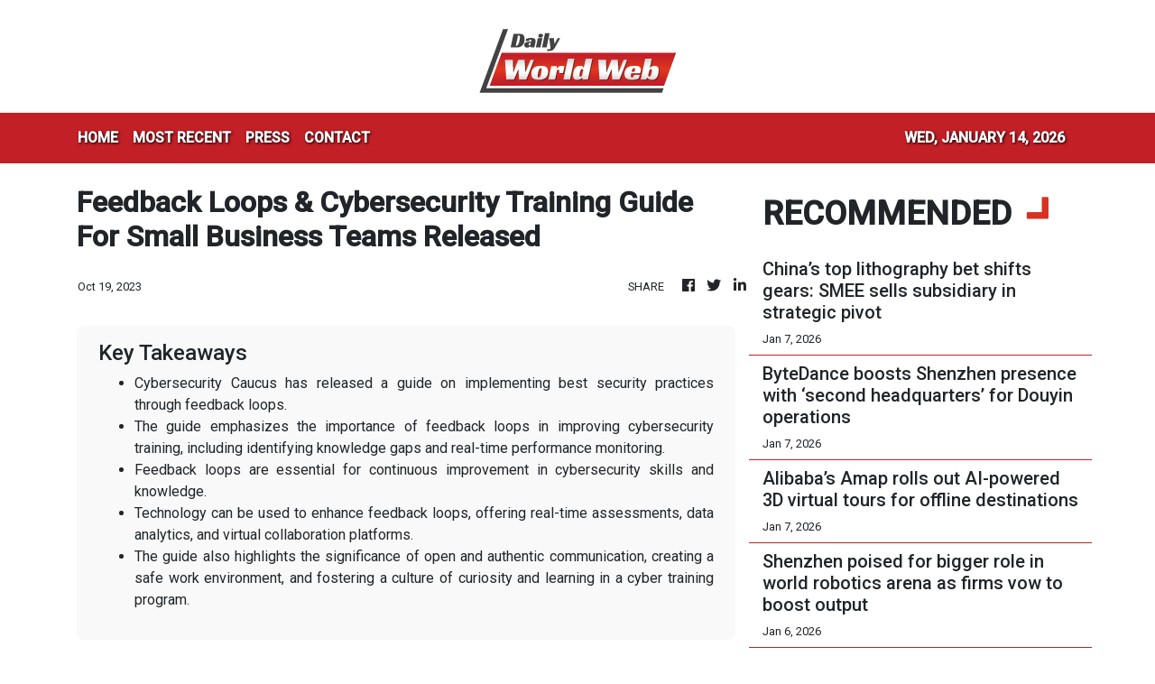

--- FILE ---
content_type: text/html; charset=utf-8
request_url: https://us-central1-vertical-news-network.cloudfunctions.net/get/fetch-include-rss
body_size: 35476
content:
[
  {
    "id": 111298049,
    "title": "Alibaba’s Qwen family hits 700 million downloads to lead global open-source AI adoption",
    "summary": "Alibaba Cloud’s flagship Qwen family of artificial intelligence models surpassed 700 million downloads as of January on the developer platform Hugging Face, which made it the world’s most widely used open-source AI system.\nAccording to research published on Friday by consultancy AIBase, citing data from Hugging Face, estimated Qwen downloads as of December alone exceeded the combined total of the next eight most popular models on the platform globally, including those from Meta Platforms and...",
    "slug": "alibabas-qwen-family-hits-700-million-downloads-to-lead-global-opensource-ai-adoption",
    "link": "https://www.scmp.com/tech/big-tech/article/3339568/alibabas-qwen-family-hits-700-million-downloads-lead-global-open-source-ai-adoption?utm_source=rss_feed",
    "date_published": "2026-01-12T07:01:21.000Z",
    "images": "https://cdn.i-scmp.com/sites/default/files/styles/1280x720/public/d8/images/canvas/2026/01/12/d637d64d-2d20-46e8-9e0e-de23567b78a9_f1520d95.jpg?itok=GWRR6jMU&v=1768201280",
    "categories": "3492,4637,1005,1432,1436,2688,3484,3493,3552,3563,3566,4645,4654,4671,4728,4743,4751,4752,4758,4771,4772,4779,4780,4794,4795,4796,4797",
    "img_id": "0",
    "caption": "",
    "country": "China",
    "source_type": "rss",
    "source": "South China Morning Post"
  },
  {
    "id": 111288188,
    "title": "China AI has ‘less than 20%’ chance to exceed US over next 3 to 5 years: Alibaba scientist",
    "summary": "China’s artificial intelligence efforts are unlikely to catch up with the United States in the near term despite making significant headway in recent years, according to the country’s leading AI researchers.\nThe comments at a major industry conference in Beijing on Saturday underscored the gap between the two countries in semiconductor chips and chipmaking equipment, key resources for building out the infrastructure needed for developing cutting-edge AI models.\nLin Junyang, technical lead of...",
    "slug": "china-ai-has-less-than-20-chance-to-exceed-us-over-next-3-to-5-years-alibaba-scientist",
    "link": "https://www.scmp.com/tech/big-tech/article/3339527/china-ai-has-less-20-chance-exceed-us-over-next-3-5-years-alibaba-scientist?utm_source=rss_feed",
    "date_published": "2026-01-12T02:30:11.000Z",
    "images": "https://cdn.i-scmp.com/sites/default/files/styles/1280x720/public/d8/images/canvas/2026/01/12/7c3d8399-4998-473b-9e48-681b407bee16_85335a5f.jpg?itok=4kL3Nmad&v=1768182944",
    "categories": "3492,4637,1005,1432,1436,2688,3484,3493,3552,3563,3566,4645,4654,4671,4728,4743,4751,4752,4758,4771,4772,4779,4780,4794,4795,4796,4797",
    "img_id": "0",
    "caption": "",
    "country": "China",
    "source_type": "rss",
    "source": "South China Morning Post"
  },
  {
    "id": 111254903,
    "title": "How Hong Kong’s AI IPO surge supports China’s economic strategy",
    "summary": "Hong Kong has started 2026 with a wave of IPOs driven by artificial intelligence (AI), led by the recent listing of Chinese chipmaker Biren Technology. Beyond the revival of market activity, the surge points to a clearer strategic direction.\nChina is increasingly using Hong Kong as an offshore capital platform for funding priority technologies – at a time when geopolitics is reshaping where innovation can be financed and how international capital can be accessed. This repositioning aligns...",
    "slug": "how-hong-kongs-ai-ipo-surge-supports-chinas-economic-strategy",
    "link": "https://www.scmp.com/opinion/hong-kong-opinion/article/3339039/how-hong-kongs-ai-ipo-surge-supports-chinas-economic-strategy?utm_source=rss_feed",
    "date_published": "2026-01-11T21:30:11.000Z",
    "images": "https://cdn.i-scmp.com/sites/default/files/styles/1280x720/public/d8/images/canvas/2026/01/09/7966f7c3-6b11-4f54-a4e5-809e158b9990_e263bcbd.jpg?itok=gwdV12nv&v=1767929017",
    "categories": "3492,4637,1005,1432,1436,2688,3484,3493,3552,3563,3566,4645,4654,4671,4728,4743,4751,4752,4758,4771,4772,4779,4780,4794,4795,4796,4797",
    "img_id": "0",
    "caption": "",
    "country": "China",
    "source_type": "rss",
    "source": "South China Morning Post"
  },
  {
    "id": 111117487,
    "title": "How the AI race could play out for the US, China and the world",
    "summary": "The global artificial intelligence (AI) race remains one of the most hotly contested spheres of international competition. Few would bet today on an eventual winner, but current trends point to three possible scenarios that we should consider.\nIn the first scenario, the AI world is dominated by the US and China. While the US still has the technological edge, China is closing in fast and vies with the US for leadership on many of the key dimensions of AI prowess.\nAccording to Stanford...",
    "slug": "how-the-ai-race-could-play-out-for-the-us-china-and-the-world",
    "link": "https://www.scmp.com/opinion/world-opinion/article/3338987/how-ai-race-could-play-out-us-china-and-world?utm_source=rss_feed",
    "date_published": "2026-01-10T21:30:09.000Z",
    "images": "https://cdn.i-scmp.com/sites/default/files/styles/1280x720/public/d8/images/canvas/2026/01/09/e9d3b9a4-6dda-4209-b095-263f23c41e04_65710753.jpg?itok=iupG6pze&v=1767924883",
    "categories": "3492,4637,1005,1432,1436,2688,3484,3493,3552,3563,3566,4645,4654,4671,4728,4743,4751,4752,4758,4771,4772,4779,4780,4794,4795,4796,4797",
    "img_id": "0",
    "caption": "",
    "country": "China",
    "source_type": "rss",
    "source": "South China Morning Post"
  },
  {
    "id": 111024890,
    "title": "Review of Meta-Manus deal underlines China’s tightening grip on AI exports",
    "summary": "China’s review of Meta Platforms’ acquisition of artificial intelligence agent start-up Manus signals Beijing’s intent to more tightly police foreign involvement in sensitive technologies developed by Chinese entrepreneurs, as more founders move operations overseas to sidestep geopolitical scrutiny, analysts say.\nThe Ministry of Commerce said on Thursday that it would work with other Chinese regulators to assess whether the acquisition complied with the country’s export controls and technology...",
    "slug": "review-of-metamanus-deal-underlines-chinas-tightening-grip-on-ai-exports",
    "link": "https://www.scmp.com/tech/big-tech/article/3339335/review-meta-manus-deal-underlines-chinas-tightening-grip-ai-exports?utm_source=rss_feed",
    "date_published": "2026-01-10T04:00:24.000Z",
    "images": "https://cdn.i-scmp.com/sites/default/files/styles/1280x720/public/d8/images/canvas/2026/01/09/cbadf66c-f12f-4c10-804a-b02b286edbd6_2a06bda3.jpg?itok=HN6BmK-3&v=1767949525",
    "categories": "3492,4637,1005,1432,1436,2688,3484,3493,3552,3563,3566,4645,4654,4671,4728,4743,4751,4752,4758,4771,4772,4779,4780,4794,4795,4796,4797",
    "img_id": "0",
    "caption": "",
    "country": "China",
    "source_type": "rss",
    "source": "South China Morning Post"
  },
  {
    "id": 110986978,
    "title": "The great chip leap: China’s semiconductor equipment self-reliance surges past targets",
    "summary": "China’s drive for chip manufacturing equipment self-sufficiency advanced so rapidly in 2025 that even the country’s planners were caught by surprise, as the ratio of domestically developed semiconductor equipment surged to 35 per cent by the year’s end, up from 25 per cent in 2024.\nThe ratio was higher than Beijing’s target of 30 per cent, set in early 2025 to encourage China’s semiconductor industry to favour local suppliers over US rivals such as Applied Materials, Lam Research and KLA,...",
    "slug": "the-great-chip-leap-chinas-semiconductor-equipment-selfreliance-surges-past-targets",
    "link": "https://www.scmp.com/tech/big-tech/article/3339366/great-chip-leap-chinas-semiconductor-equipment-self-reliance-surges-past-targets?utm_source=rss_feed",
    "date_published": "2026-01-09T14:00:28.000Z",
    "images": "https://cdn.i-scmp.com/sites/default/files/styles/1280x720/public/d8/images/canvas/2026/01/09/bcf2909c-b1e1-447a-9efb-9d73e0310393_93fce008.jpg?itok=ThB7NPjs&v=1767955369",
    "categories": "3492,4637,1005,1432,1436,2688,3484,3493,3552,3563,3566,4645,4654,4671,4728,4743,4751,4752,4758,4771,4772,4779,4780,4794,4795,4796,4797",
    "img_id": "0",
    "caption": "",
    "country": "China",
    "source_type": "rss",
    "source": "South China Morning Post"
  },
  {
    "id": 110963472,
    "title": "Alibaba logistics unit Cainiao opens US-Mexico cross-border service",
    "summary": "Cainiao, the logistics arm of Alibaba Group Holding, is stepping up its overseas push with a new service crossing the US-Mexico border.\nThe cross-border logistics service, a first for Cainiao in the Americas, was designed to handle parcel flow between the two countries, which was one of the region’s high-traffic corridors, the Alibaba unit said on Friday. Alibaba owns the South China Morning Post.\nThe service was expected to reach 99 per cent of the Mexico market and would be priced at around 60...",
    "slug": "alibaba-logistics-unit-cainiao-opens-usmexico-crossborder-service",
    "link": "https://www.scmp.com/tech/big-tech/article/3339372/alibaba-logistics-unit-cainiao-opens-us-mexico-cross-border-service?utm_source=rss_feed",
    "date_published": "2026-01-09T11:40:05.000Z",
    "images": "https://cdn.i-scmp.com/sites/default/files/styles/1280x720/public/d8/images/canvas/2026/01/09/930722a4-d106-4fd2-b53b-1939871a0f7b_01bf2acd.jpg?itok=D1XYjfO_&v=1767958803",
    "categories": "3492,4637,1005,1432,1436,2688,3484,3493,3552,3563,3566,4645,4654,4671,4728,4743,4751,4752,4758,4771,4772,4779,4780,4794,4795,4796,4797",
    "img_id": "0",
    "caption": "",
    "country": "China",
    "source_type": "rss",
    "source": "South China Morning Post"
  },
  {
    "id": 110835480,
    "title": "Tech war: China semiconductor expert suggests vigilance in buying Nvidia’s H200 AI chips",
    "summary": "Influential Chinese semiconductor expert Wei Shaojun urged caution for mainland companies that place orders for Nvidia’s H200 artificial intelligence chips, as it remained a puzzle why the US government would make these advanced integrated circuits available to the country.\n“The US’ inconsistent stance on advanced chips – alternating between limited easing and renewed pressure – has left users struggling to discern its true strategic intent,” Wei, vice-president at the China Semiconductor...",
    "slug": "tech-war-china-semiconductor-expert-suggests-vigilance-in-buying-nvidias-h200-ai-chips",
    "link": "https://www.scmp.com/tech/tech-war/article/3339186/tech-war-china-semiconductor-expert-suggests-vigilance-buying-nvidias-h200-ai-chips?utm_source=rss_feed",
    "date_published": "2026-01-08T10:00:35.000Z",
    "images": "https://cdn.i-scmp.com/sites/default/files/styles/1280x720/public/d8/images/canvas/2026/01/08/e7aed60d-6814-44f9-b90a-99f22c076261_c17288f3.jpg?itok=tT1syCGS&v=1767864460",
    "categories": "3492,4637,1005,1432,1436,2688,3484,3493,3552,3563,3566,4645,4654,4671,4728,4743,4751,4752,4758,4771,4772,4779,4780,4794,4795,4796,4797",
    "img_id": "0",
    "caption": "",
    "country": "China",
    "source_type": "rss",
    "source": "South China Morning Post"
  },
  {
    "id": 110824746,
    "title": "China to probe Meta’s purchase of Manus over export controls, tech outflow concerns",
    "summary": "China’s Ministry of Commerce says it will conduct a review and investigation into Meta Platforms’ US$2.5 billion acquisition of Manus, examining whether the deal complies with export controls and technology transfer rules, underscoring Beijing’s determination to assert oversight over cross-border technology transactions.\nSpokesperson He Yadong said at a briefing on Thursday that the ministry would work with other Chinese regulators to assess whether the deal, announced by Meta and Manus a week...",
    "slug": "china-to-probe-metas-purchase-of-manus-over-export-controls-tech-outflow-concerns",
    "link": "https://www.scmp.com/tech/big-tech/article/3339158/china-probe-metas-purchase-manus-regarding-export-control-and-tech-exports?utm_source=rss_feed",
    "date_published": "2026-01-08T07:29:31.000Z",
    "images": "https://cdn.i-scmp.com/sites/default/files/styles/1280x720/public/d8/images/canvas/2026/01/08/b2166221-ab6f-4bf9-8917-00ac49806123_82afc7b2.jpg?itok=9wKZdiVE&v=1767857902",
    "categories": "3492,4637,1005,1432,1436,2688,3484,3493,3552,3563,3566,4645,4654,4671,4728,4743,4751,4752,4758,4771,4772,4779,4780,4794,4795,4796,4797",
    "img_id": "0",
    "caption": "",
    "country": "China",
    "source_type": "rss",
    "source": "South China Morning Post"
  },
  {
    "id": 110756505,
    "title": "China’s top lithography bet shifts gears: SMEE sells subsidiary in strategic pivot",
    "summary": "China’s state-backed lithography champion Shanghai Micro Electronics Equipment (SMEE) has reshuffled its business, divesting a manufacturing arm as it sharpens its focus on research in Beijing’s push for chip self-sufficiency.\nSMEE – widely seen as China’s best chance of closing the gap with Dutch lithography giant ASML – had transferred 100 per cent of its subsidiary Shanghai Weiyao Industrial to AMIES Technology, according to updates on corporate database Qichacha.\nThe deal was priced at 228.5...",
    "slug": "chinas-top-lithography-bet-shifts-gears-smee-sells-subsidiary-in-strategic-pivot",
    "link": "https://www.scmp.com/tech/big-tech/article/3339071/chinas-top-lithography-bet-shifts-gears-smee-sells-subsidiary-strategic-pivot?utm_source=rss_feed",
    "date_published": "2026-01-07T12:00:19.000Z",
    "images": "https://cdn.i-scmp.com/sites/default/files/styles/1280x720/public/d8/images/canvas/2026/01/07/5d8275a4-246b-48bf-9f45-b02dd251ff19_93995d44.jpg?itok=H_OkM61q&v=1767783281",
    "categories": "3492,4637,1005,1432,1436,2688,3484,3493,3552,3563,3566,4645,4654,4671,4728,4743,4751,4752,4758,4771,4772,4779,4780,4794,4795,4796,4797",
    "img_id": "0",
    "caption": "",
    "country": "China",
    "source_type": "rss",
    "source": "South China Morning Post"
  },
  {
    "id": 110713009,
    "title": "ByteDance boosts Shenzhen presence with ‘second headquarters’ for Douyin operations",
    "summary": "Chinese short video giant ByteDance is setting up a “second headquarters” for its flagship Douyin business in Shenzhen, less than a year after its first regional headquarters in the city began operations.\nOnce completed, the new base will support “research and development of core products such as Douyin and Jinri Toutiao, and new business areas such as digital payments”, as well as house “new AI research and SaaS [software-as-a-service] platform service centres to support the buildout of a...",
    "slug": "bytedance-boosts-shenzhen-presence-with-second-headquarters-for-douyin-operations",
    "link": "https://www.scmp.com/tech/big-tech/article/3338978/bytedance-boosts-shenzhen-presence-second-headquarters-douyin-operations?utm_source=rss_feed",
    "date_published": "2026-01-07T04:05:29.000Z",
    "images": "https://cdn.i-scmp.com/sites/default/files/styles/1280x720/public/d8/images/canvas/2026/01/07/a46eda58-a9c4-4247-af60-19add5e22230_2d90454e.jpg?itok=K0BRU-5R&v=1767751913",
    "categories": "3492,4637,1005,1432,1436,2688,3484,3493,3552,3563,3566,4645,4654,4671,4728,4743,4751,4752,4758,4771,4772,4779,4780,4794,4795,4796,4797",
    "img_id": "0",
    "caption": "",
    "country": "China",
    "source_type": "rss",
    "source": "South China Morning Post"
  },
  {
    "id": 110703457,
    "title": "Alibaba’s Amap rolls out AI-powered 3D virtual tours for offline destinations",
    "summary": "Amap, the mapping and navigation platform of Alibaba Group Holding, has launched new features powered by its top-ranking world model, as the tech giant doubles down on artificial intelligence to upgrade its massive consumer ecosystem.\n“Flying Street View”, a new feature on the Amap app based on the unit’s self-developed system designed to simulate real-world environments, allowed users to take 3D virtual tours of restaurants and other offline venues, the company said at a launch event in...",
    "slug": "alibabas-amap-rolls-out-aipowered-3d-virtual-tours-for-offline-destinations",
    "link": "https://www.scmp.com/tech/tech-trends/article/3338964/alibabas-amap-rolls-out-ai-powered-3d-virtual-tours-offline-destinations?utm_source=rss_feed",
    "date_published": "2026-01-07T02:00:27.000Z",
    "images": "https://cdn.i-scmp.com/sites/default/files/styles/1280x720/public/d8/images/canvas/2026/01/06/cddf0fbe-f4d3-4b95-be37-f81420e8eedc_825fcb7a.jpg?itok=EgB9gz7h&v=1767709755",
    "categories": "3492,4637,1005,1432,1436,2688,3484,3493,3552,3563,3566,4645,4654,4671,4728,4743,4751,4752,4758,4771,4772,4779,4780,4794,4795,4796,4797",
    "img_id": "0",
    "caption": "",
    "country": "China",
    "source_type": "rss",
    "source": "South China Morning Post"
  },
  {
    "id": 110648753,
    "title": "Shenzhen poised for bigger role in world robotics arena as firms vow to boost output",
    "summary": "Shenzhen is positioning itself for a bigger role in the global robotics arena after the city’s tech firms pledged to accelerate the roll-out of humanoid robots in line with Premier Li Qiang’s call to bolster industrial adoption of the technology.\nLi, during his trip to China’s southern tech hub, urged enterprises in emerging technologies – including robotics and drones – to speed up new iterations and upgrades so that more industries and households could benefit, according to Xinhua news...",
    "slug": "shenzhen-poised-for-bigger-role-in-world-robotics-arena-as-firms-vow-to-boost-output",
    "link": "https://www.scmp.com/tech/big-tech/article/3338938/shenzhen-poised-bigger-role-world-robotics-arena-firms-vow-boost-output?utm_source=rss_feed",
    "date_published": "2026-01-06T10:14:45.000Z",
    "images": "https://cdn.i-scmp.com/sites/default/files/styles/1280x720/public/d8/images/canvas/2026/01/06/1f7438e0-a180-4dbf-a605-8621a7a915ac_bf2c0474.jpg?itok=GxWFxDCk&v=1767694355",
    "categories": "3492,4637,1005,1432,1436,2688,3484,3493,3552,3563,3566,4645,4654,4671,4728,4743,4751,4752,4758,4771,4772,4779,4780,4794,4795,4796,4797",
    "img_id": "0",
    "caption": "",
    "country": "China",
    "source_type": "rss",
    "source": "South China Morning Post"
  },
  {
    "id": 110623911,
    "title": "Nvidia CEO Jensen Huang credits DeepSeek with accelerating open-source AI shift",
    "summary": "Nvidia CEO Jensen Huang on Monday credited Chinese start-up DeepSeek with ���activating” a global shift towards open-source artificial intelligence, as he used a keynote at the Consumer Electronics Show (CES) in Las Vegas to unveil new hardware aimed at training ever more powerful AI systems.\nSpeaking at the annual trade show, Huang said DeepSeek’s models – released earlier last year – had accelerated the growth of the open-source ecosystem, even after the company’s R1 model, which required fewer...",
    "slug": "nvidia-ceo-jensen-huang-credits-deepseek-with-accelerating-opensource-ai-shift",
    "link": "https://www.scmp.com/tech/big-tech/article/3338887/nvidia-ceo-jensen-huang-credits-deepseek-accelerating-open-source-ai-shift?utm_source=rss_feed",
    "date_published": "2026-01-06T06:59:34.000Z",
    "images": "https://cdn.i-scmp.com/sites/default/files/styles/1280x720/public/d8/images/canvas/2026/01/06/e03d70d0-7219-42ce-9328-a05d1f1bd429_9d609fdb.jpg?itok=Mqd8dZSR&v=1767682772",
    "categories": "3492,4637,1005,1432,1436,2688,3484,3493,3552,3563,3566,4645,4654,4671,4728,4743,4751,4752,4758,4771,4772,4779,4780,4794,4795,4796,4797",
    "img_id": "0",
    "caption": "",
    "country": "China",
    "source_type": "rss",
    "source": "South China Morning Post"
  },
  {
    "id": 110613757,
    "title": "Samsung likely to flag 160% jump in fourth quarter profit as AI boom stokes chip prices",
    "summary": "Samsung Electronics is expected to flag a 160 per cent jump in its fourth-quarter operating profit spurred by a severe chip shortage that has sharply driven up ‍memory prices as customers scramble to meet booming demand for artificial intelligence.\nSemiconductor prices have rocketed in recent months, as the industry’s shift to AI-related chips has curbed production for traditional memory, while demand has been surging for both conventional and advanced chips to train and run AI models.\nSamsung...",
    "slug": "samsung-likely-to-flag-160-jump-in-fourth-quarter-profit-as-ai-boom-stokes-chip-prices",
    "link": "https://www.scmp.com/tech/big-tech/article/3338849/samsung-likely-flag-160-jump-fourth-quarter-profit-ai-boom-stokes-chip-prices?utm_source=rss_feed",
    "date_published": "2026-01-06T03:50:09.000Z",
    "images": "https://cdn.i-scmp.com/sites/default/files/styles/1280x720/public/d8/images/canvas/2026/01/06/8ede966a-4691-4cd2-8741-4f3c1064e4ef_86b8b888.jpg?itok=KLbkd0Fw&v=1767670488",
    "categories": "3492,4637,1005,1432,1436,2688,3484,3493,3552,3563,3566,4645,4654,4671,4728,4743,4751,4752,4758,4771,4772,4779,4780,4794,4795,4796,4797",
    "img_id": "0",
    "caption": "",
    "country": "China",
    "source_type": "rss",
    "source": "South China Morning Post"
  },
  {
    "id": 110613758,
    "title": "Nvidia CEO Huang says next generation of chips is in full production",
    "summary": "Nvidia CEO Jensen Huang said on Monday that the company’s next generation of chips is in “full production”, saying they can deliver five times the artificial intelligence computing of the company’s previous chips when serving up chatbots and other AI apps.\nIn a speech at the Consumer Electronics Show in Las Vegas, the leader of the world’s most valuable company revealed new details about its chips, which will arrive later this year and which Nvidia executives told Reuters are already in the...",
    "slug": "nvidia-ceo-huang-says-next-generation-of-chips-is-in-full-production",
    "link": "https://www.scmp.com/tech/big-tech/article/3338845/nvidia-ceo-huang-says-next-generation-chips-full-production?utm_source=rss_feed",
    "date_published": "2026-01-06T02:51:23.000Z",
    "images": "https://cdn.i-scmp.com/sites/default/files/styles/1280x720/public/d8/images/canvas/2026/01/06/2dd2b90e-8bf5-401a-be1f-d9a5a98b721b_1c4f399f.jpg?itok=SOaW5vFc&v=1767667790",
    "categories": "3492,4637,1005,1432,1436,2688,3484,3493,3552,3563,3566,4645,4654,4671,4728,4743,4751,4752,4758,4771,4772,4779,4780,4794,4795,4796,4797",
    "img_id": "0",
    "caption": "",
    "country": "China",
    "source_type": "rss",
    "source": "South China Morning Post"
  },
  {
    "id": 110591250,
    "title": "China’s DeepSeek adds advanced ‘thinking’ feature to chatbot amid buzz over next model",
    "summary": "Chinese artificial intelligence start-up DeepSeek has updated the user interface of its flagship chatbot by adding an advanced “thinking” feature, as its app recorded a massive 90 per cent jump in monthly active users (MAU) in December.\nThe upgrades, including a deep research mode similar to OpenAI’s namesake product, marked a rare improvement on the consumer side for the Hangzhou-based firm at a time when anticipation was building over its next-generation models, analysts said.\nDeepSeek’s...",
    "slug": "chinas-deepseek-adds-advanced-thinking-feature-to-chatbot-amid-buzz-over-next-model",
    "link": "https://www.scmp.com/tech/big-tech/article/3338809/chinas-deepseek-adds-advanced-thinking-feature-chatbot-amid-buzz-over-next-model?utm_source=rss_feed",
    "date_published": "2026-01-06T01:00:49.000Z",
    "images": "https://cdn.i-scmp.com/sites/default/files/styles/1280x720/public/d8/images/canvas/2026/01/05/a5a30406-fd59-4e4a-8d60-173d56461f1e_a7a8bc8d.jpg?itok=wFcytWrl&v=1767614704",
    "categories": "3492,4637,1005,1432,1436,2688,3484,3493,3552,3563,3566,4645,4654,4671,4728,4743,4751,4752,4758,4771,4772,4779,4780,4794,4795,4796,4797",
    "img_id": "0",
    "caption": "",
    "country": "China",
    "source_type": "rss",
    "source": "South China Morning Post"
  },
  {
    "id": 110537050,
    "title": "Baidu and Huawei tighten grip on China’s GPU cloud as chipmakers chase IPOs",
    "summary": "Baidu and Huawei Technologies collectively accounted for more than 70 per cent of China’s market for cloud services built on home-grown graphics processing units (GPUs) in the first half of 2025, as home-grown artificial intelligence chips gain traction amid rising demand for computing power and a wave of public listing plans.\nThe figures, published in a Frost & Sullivan report released on Sunday, defined “GPU cloud” providers as companies that controlled the full chip-to-cloud value chain –...",
    "slug": "baidu-and-huawei-tighten-grip-on-chinas-gpu-cloud-as-chipmakers-chase-ipos",
    "link": "https://www.scmp.com/tech/big-tech/article/3338800/baidu-and-huawei-tighten-grip-chinas-gpu-cloud-chipmakers-chase-ipos?utm_source=rss_feed",
    "date_published": "2026-01-05T13:00:13.000Z",
    "images": "https://cdn.i-scmp.com/sites/default/files/styles/1280x720/public/d8/images/canvas/2026/01/05/f3414a1e-44e6-4817-8e6e-8b3706aafaeb_c1425a52.jpg?itok=Ta8K7RVr&v=1767612007",
    "categories": "3492,4637,1005,1432,1436,2688,3484,3493,3552,3563,3566,4645,4654,4671,4728,4743,4751,4752,4758,4771,4772,4779,4780,4794,4795,4796,4797",
    "img_id": "0",
    "caption": "",
    "country": "China",
    "source_type": "rss",
    "source": "South China Morning Post"
  },
  {
    "id": 110517601,
    "title": "Another Chinese quant fund joins DeepSeek in AI race with model rivalling GPT-5.1, Claude",
    "summary": "Another Chinese quantitative trading firm has entered the race to develop large language models (LLMs), unveiling systems it claims can match – and in some cases surpass – the performance of US rivals such as OpenAI’s GPT-5.1, following the global rise of DeepSeek.\nBeijing-based Ubiquant said it released a series of open-source code-focused LLMs last week that outperformed leading closed-source models on multiple benchmarks despite using far fewer parameters. The IQuest-Coder-V1 family is...",
    "slug": "another-chinese-quant-fund-joins-deepseek-in-ai-race-with-model-rivalling-gpt51-claude",
    "link": "https://www.scmp.com/tech/big-tech/article/3338794/another-chinese-quant-fund-joins-deepseek-ai-race-model-rivalling-gpt-51-claude?utm_source=rss_feed",
    "date_published": "2026-01-05T12:00:14.000Z",
    "images": "https://cdn.i-scmp.com/sites/default/files/styles/1280x720/public/d8/images/canvas/2026/01/05/d0f96e5e-d05b-4779-8ff7-35c6f8b63c24_cb478031.jpg?itok=0Tf6cYx8&v=1767611074",
    "categories": "3492,4637,1005,1432,1436,2688,3484,3493,3552,3563,3566,4645,4654,4671,4728,4743,4751,4752,4758,4771,4772,4779,4780,4794,4795,4796,4797",
    "img_id": "0",
    "caption": "",
    "country": "China",
    "source_type": "rss",
    "source": "South China Morning Post"
  },
  {
    "id": 110517602,
    "title": "DeepSeek pitches new route to scale AI, but researchers call for more testing",
    "summary": "DeepSeek’s proposed “mHC” architecture could transform the training of large language models (LLMs) – the technology behind artificial intelligence chatbots – as developers look for ways to scale models without simply adding more computing power.\nHowever, experts cautioned that while the approach could prove far-reaching, it might still prove difficult to put into practice.\nIn a technical paper released last week, co-authored by DeepSeek founder and CEO Liang Wenfeng, the company proposed...",
    "slug": "deepseek-pitches-new-route-to-scale-ai-but-researchers-call-for-more-testing",
    "link": "https://www.scmp.com/tech/big-tech/article/3338763/deepseek-pitches-new-route-scale-ai-researchers-call-more-testing?utm_source=rss_feed",
    "date_published": "2026-01-05T11:00:10.000Z",
    "images": "https://cdn.i-scmp.com/sites/default/files/styles/1280x720/public/d8/images/canvas/2026/01/05/f201a590-d695-4f1f-b8b0-a60c77dd3015_4618fc8b.jpg?itok=x6kqD1N0&v=1767601134",
    "categories": "3492,4637,1005,1432,1436,2688,3484,3493,3552,3563,3566,4645,4654,4671,4728,4743,4751,4752,4758,4771,4772,4779,4780,4794,4795,4796,4797",
    "img_id": "0",
    "caption": "",
    "country": "China",
    "source_type": "rss",
    "source": "South China Morning Post"
  },
  {
    "id": 110517603,
    "title": "Insilico signs US$888 million AI drug-development deal days after Hong Kong IPO",
    "summary": "Newly Hong Kong-listed biotech firm Insilico Medicine is expected to receive up to US$888 million from a French drug maker under a partnership using Insilico’s proprietary artificial intelligence platform to discover and develop novel cancer drugs.\nThe deal comes just days after the US company’s shares debuted following its initial public offering (IPO), which raised HK$2.28 billion (US$293 million) after the public portion was oversubscribed 1,427 times.\nThe multi-year partnership with Servier,...",
    "slug": "insilico-signs-us888-million-ai-drugdevelopment-deal-days-after-hong-kong-ipo",
    "link": "https://www.scmp.com/business/companies/article/3338728/insilico-signs-us888-million-ai-drug-development-deal-days-after-hong-kong-ipo?utm_source=rss_feed",
    "date_published": "2026-01-05T04:46:54.000Z",
    "images": "https://cdn.i-scmp.com/sites/default/files/styles/1280x720/public/d8/images/canvas/2026/01/05/e1a4d308-3787-41a1-b358-96badcccca95_d4f43cfa.jpg?itok=o7uZVA_u&v=1767588410",
    "categories": "3492,4637,1005,1432,1436,2688,3484,3493,3552,3563,3566,4645,4654,4671,4728,4743,4751,4752,4758,4771,4772,4779,4780,4794,4795,4796,4797",
    "img_id": "0",
    "caption": "",
    "country": "China",
    "source_type": "rss",
    "source": "South China Morning Post"
  },
  {
    "id": 110269365,
    "title": "Tech war: China takes confident strides to develop more AI innovation in 2026",
    "summary": "On the last day of 2025, DeepSeek published a new technical paper, with founder and CEO Liang Wenfeng among the 19 co-authors, about “manifold-constrained hyper-connections” – a general framework for training artificial intelligence systems at scale, which suggested “promising directions for the evolution of foundational models”.\nThat release was a fitting reminder to the world, especially during the peak of the Christmas holiday season, about Chinese AI companies’ sharpened focus on innovation...",
    "slug": "tech-war-china-takes-confident-strides-to-develop-more-ai-innovation-in-2026",
    "link": "https://www.scmp.com/tech/tech-war/article/3338528/tech-war-china-takes-confident-strides-develop-more-ai-innovation-2026?utm_source=rss_feed",
    "date_published": "2026-01-03T03:00:22.000Z",
    "images": "https://cdn.i-scmp.com/sites/default/files/styles/1280x720/public/d8/images/canvas/2026/01/02/e2f071b8-aa8d-4675-ab74-0954fea853d2_99b5da0e.jpg?itok=dhKaf4Z1&v=1767345581",
    "categories": "3492,4637,1005,1432,1436,2688,3484,3493,3552,3563,3566,4645,4654,4671,4728,4743,4751,4752,4758,4771,4772,4779,4780,4794,4795,4796,4797",
    "img_id": "0",
    "caption": "",
    "country": "China",
    "source_type": "rss",
    "source": "South China Morning Post"
  },
  {
    "id": 110247630,
    "title": "China’s top contract chipmakers pursue acquisitions amid Beijing’s self-sufficiency drive",
    "summary": "Hua Hong Semiconductor, China’s No 2 contract chipmaker, on Wednesday announced the acquisition of its sister foundry in Shanghai, days after market leader Semiconductor Manufacturing International Corp (SMIC) said it would take full control of a subsidiary.\nThose big-ticket transactions – 8.27 billion yuan (US$1.2 billion) for Hua Hong and 40.6 billion yuan for SMIC – signalled a fresh round of consolidation in the country’s semiconductor industry, as Beijing’s tech self-sufficiency drive...",
    "slug": "chinas-top-contract-chipmakers-pursue-acquisitions-amid-beijings-selfsufficiency-drive",
    "link": "https://www.scmp.com/tech/tech-trends/article/3338551/chinas-top-contract-chipmakers-pursue-acquisitions-amid-beijings-self-sufficiency-drive?utm_source=rss_feed",
    "date_published": "2026-01-02T13:00:19.000Z",
    "images": "https://cdn.i-scmp.com/sites/default/files/styles/1280x720/public/d8/images/canvas/2026/01/02/6953295b-a9a5-40cd-8769-f6d53da73540_0ca0280a.jpg?itok=nJjlXfgQ&v=1767354283",
    "categories": "3492,4637,1005,1432,1436,2688,3484,3493,3552,3563,3566,4645,4654,4671,4728,4743,4751,4752,4758,4771,4772,4779,4780,4794,4795,4796,4797",
    "img_id": "0",
    "caption": "",
    "country": "China",
    "source_type": "rss",
    "source": "South China Morning Post"
  },
  {
    "id": 110115301,
    "title": "DeepSeek kicks off 2026 with paper signalling push to train bigger models for less",
    "summary": "Chinese artificial intelligence start-up DeepSeek has ushered in 2026 with a new technical paper, co-authored by founder Liang Wenfeng, that proposes a rethink of the fundamental architecture used to train foundational AI models.\nThe method – dubbed Manifold-Constrained Hyper-Connections (mHC) – forms part of the Hangzhou firm’s push to make its models more cost-effective as it strives to keep pace with better-funded US rivals with deeper access to computing power.\nIt also reflected the...",
    "slug": "deepseek-kicks-off-2026-with-paper-signalling-push-to-train-bigger-models-for-less",
    "link": "https://www.scmp.com/tech/big-tech/article/3338427/deepseek-kicks-2026-paper-signalling-push-train-bigger-models-less?utm_source=rss_feed",
    "date_published": "2026-01-01T13:51:48.000Z",
    "images": "https://cdn.i-scmp.com/sites/default/files/styles/1280x720/public/d8/images/canvas/2026/01/01/8280bbbd-fa54-4df2-8a69-28f069c3bd18_9e1188c1.jpg?itok=N7v162jA&v=1767273963",
    "categories": "3492,4637,1005,1432,1436,2688,3484,3493,3552,3563,3566,4645,4654,4671,4728,4743,4751,4752,4758,4771,4772,4779,4780,4794,4795,4796,4797",
    "img_id": "0",
    "caption": "",
    "country": "China",
    "source_type": "rss",
    "source": "South China Morning Post"
  },
  {
    "id": 110094388,
    "title": "Full throttle: Chinese EV makers to corner one-third of global market by 2030, UBS says",
    "summary": "China’s carmakers are on track to capture about one-third of the global auto market by 2030 and generate most of their profits overseas, according to UBS, underscoring the resilience of the country’s electric vehicle (EV) advantage despite mounting trade barriers in the West.\nThe Swiss bank said its forecast had remained unchanged from two years ago, even as Chinese carmakers accelerated factory construction in Europe and some global rivals scaled back electrification plans.\n“The main drag was...",
    "slug": "full-throttle-chinese-ev-makers-to-corner-onethird-of-global-market-by-2030-ubs-says",
    "link": "https://www.scmp.com/business/china-evs/article/3338224/full-throttle-chinese-ev-makers-corner-one-third-global-market-2030-ubs-says?utm_source=rss_feed",
    "date_published": "2026-01-01T08:30:08.000Z",
    "images": "https://cdn.i-scmp.com/sites/default/files/styles/1280x720/public/d8/images/canvas/2025/12/31/e8af1ce0-1ff7-4a6f-b16e-d8bd14ab751a_01b95c99.jpg?itok=6iNN9TlZ&v=1767137661",
    "categories": "3492,4637,1005,1432,1436,2688,3484,3493,3552,3563,3566,4645,4654,4671,4728,4743,4751,4752,4758,4771,4772,4779,4780,4794,4795,4796,4797",
    "img_id": "0",
    "caption": "",
    "country": "China",
    "source_type": "rss",
    "source": "South China Morning Post"
  },
  {
    "id": 110071548,
    "title": "US grants TSMC annual licence to import American chipmaking tools into China",
    "summary": "The US government ‍has granted an annual licence to Taiwan Semiconductor Manufacturing Co (TSMC) to import American chip manufacturing equipment to its fabrication facility in Nanjing, the capital of eastern China’s Jiangsu province, according to the company.\nThe approval “ensures uninterrupted fab operations and product deliveries”, TSMC, the world’s largest contract chipmaker, said in a statement on Thursday to Reuters.\nSouth Korea’s Samsung Electronics and SK Hynix have also received similar...",
    "slug": "us-grants-tsmc-annual-licence-to-import-american-chipmaking-tools-into-china",
    "link": "https://www.scmp.com/tech/big-tech/article/3338380/us-grants-tsmc-annual-licence-import-american-chipmaking-tools-china?utm_source=rss_feed",
    "date_published": "2026-01-01T06:05:57.000Z",
    "images": "https://cdn.i-scmp.com/sites/default/files/styles/1280x720/public/d8/images/canvas/2026/01/01/c14063dd-ca03-4442-8399-2b7d3ad8eb70_8c0762a0.jpg?itok=HDXF_a_k&v=1767247556",
    "categories": "3492,4637,1005,1432,1436,2688,3484,3493,3552,3563,3566,4645,4654,4671,4728,4743,4751,4752,4758,4771,4772,4779,4780,4794,4795,4796,4797",
    "img_id": "0",
    "caption": "",
    "country": "China",
    "source_type": "rss",
    "source": "South China Morning Post"
  },
  {
    "id": 109963147,
    "title": "Nvidia asks chipmaker TSMC to ramp up H200 production as China demand jumps, sources say",
    "summary": "Nvidia is scrambling to meet strong demand for its H200 artificial intelligence chips from Chinese technology companies and has ‌approached contract manufacturer Taiwan Semiconductor Manufacturing Co (TSMC) to ramp up production, sources said.\nChinese tech companies have placed orders for more than 2 million H200 chips for 2026, while ‍Nvidia currently holds just 700,000 units in stock, two of the people said.\nThe exact additional volume Nvidia intends to order from TSMC remains unclear, they...",
    "slug": "nvidia-asks-chipmaker-tsmc-to-ramp-up-h200-production-as-china-demand-jumps-sources-say",
    "link": "https://www.scmp.com/tech/big-tech/article/3338308/nvidia-asks-chipmaker-tsmc-ramp-h200-production-china-demand-jumps-sources-say?utm_source=rss_feed",
    "date_published": "2025-12-31T09:03:29.000Z",
    "images": "https://cdn.i-scmp.com/sites/default/files/styles/1280x720/public/d8/images/canvas/2025/12/31/a3a12c44-ff67-4006-948e-9d9725fab4b1_63a01b00.jpg?itok=MXIqrcDz&v=1767171807",
    "categories": "3492,4637,1005,1432,1436,2688,3484,3493,3552,3563,3566,4645,4654,4671,4728,4743,4751,4752,4758,4771,4772,4779,4780,4794,4795,4796,4797",
    "img_id": "0",
    "caption": "",
    "country": "China",
    "source_type": "rss",
    "source": "South China Morning Post"
  },
  {
    "id": 109931934,
    "title": "ByteDance to pour US$14 billion into Nvidia chips in 2026 as computing demand surges",
    "summary": "ByteDance plans to spend about 100 billion yuan (US$14 billion) on artificial intelligence chips from Nvidia in 2026, a hefty increase from roughly 85 billion yuan in 2025, if the US company is allowed to sell its H200 graphic processing units in China, according to people familiar with the matter.\nThe budget, which could change, is part of the Beijing-based unicorn’s ambitious capital spending plan in AI for 2026. The company, with a private market capitalisation of US$500 billion, has built up...",
    "slug": "bytedance-to-pour-us14-billion-into-nvidia-chips-in-2026-as-computing-demand-surges",
    "link": "https://www.scmp.com/tech/big-tech/article/3338191/bytedance-pour-us14-billion-nvidia-chips-2026-computing-demand-surges?utm_source=rss_feed",
    "date_published": "2025-12-31T01:00:33.000Z",
    "images": "https://cdn.i-scmp.com/sites/default/files/styles/1280x720/public/d8/images/canvas/2025/12/30/4d5358c5-d506-4bf1-a1f8-b20ffb946db2_36491eb3.jpg?itok=6GgOMD5s&v=1767094145",
    "categories": "3492,4637,1005,1432,1436,2688,3484,3493,3552,3563,3566,4645,4654,4671,4728,4743,4751,4752,4758,4771,4772,4779,4780,4794,4795,4796,4797",
    "img_id": "0",
    "caption": "",
    "country": "China",
    "source_type": "rss",
    "source": "South China Morning Post"
  },
  {
    "id": 109831059,
    "title": "China-founded AI-agent start-up Manus acquired by Zuckerberg’s Meta for ‘billions’",
    "summary": "A China-founded start-up that specialises in artificial intelligence agents was acquired by US tech giant Meta Platforms for billions of dollars, marking a landmark deal amid US-China competition in AI technology.\nThe acquisition of Singapore-based Manus just nine months after its public launch in March underlines China’s AI competitiveness despite Washington’s efforts to deprive its rival of access to advanced US chips and funding.\nAccording to announcements from both sides, Manus would...",
    "slug": "chinafounded-aiagent-startup-manus-acquired-by-zuckerbergs-meta-for-billions",
    "link": "https://www.scmp.com/tech/big-tech/article/3338117/china-founded-ai-agent-start-manus-acquired-zuckerbergs-meta-billions?utm_source=rss_feed",
    "date_published": "2025-12-30T06:00:15.000Z",
    "images": "https://cdn.i-scmp.com/sites/default/files/styles/1280x720/public/d8/images/canvas/2025/12/30/2653810d-d5c6-4343-9041-168331ed9694_859c31a5.jpg?itok=-Ee_20Jm&v=1767072891",
    "categories": "3492,4637,1005,1432,1436,2688,3484,3493,3552,3563,3566,4645,4654,4671,4728,4743,4751,4752,4758,4771,4772,4779,4780,4794,4795,4796,4797",
    "img_id": "0",
    "caption": "",
    "country": "China",
    "source_type": "rss",
    "source": "South China Morning Post"
  },
  {
    "id": 109831060,
    "title": "Huawei hails Ascend AI ecosystem in New Year message as Atlas 900 supernode rolls out",
    "summary": "Meng Wanzhou, chief financial officer of Huawei Technologies and daughter of its founder, hailed the company’s breakthroughs in 2025 in a New Year message that vowed to take advantage of “strategic opportunities” amid a “surge of intelligence in all aspects of life and work”.\nThe US-sanctioned telecommunications gear maker, which plays a central role in China’s push for tech self-sufficiency, “built a solid foundation for computing” in 2025 with the expansion of its Kunpeng and Ascend chip...",
    "slug": "huawei-hails-ascend-ai-ecosystem-in-new-year-message-as-atlas-900-supernode-rolls-out",
    "link": "https://www.scmp.com/tech/big-tech/article/3338109/huawei-hails-ascend-ai-ecosystem-new-year-message-atlas-900-supernode-rolls-out?utm_source=rss_feed",
    "date_published": "2025-12-30T05:00:46.000Z",
    "images": "https://cdn.i-scmp.com/sites/default/files/styles/1280x720/public/d8/images/canvas/2025/12/30/91f3de8d-ea76-4ed7-aadb-b32151dbd7a1_858157ee.jpg?itok=64m_g9Q-&v=1767070481",
    "categories": "3492,4637,1005,1432,1436,2688,3484,3493,3552,3563,3566,4645,4654,4671,4728,4743,4751,4752,4758,4771,4772,4779,4780,4794,4795,4796,4797",
    "img_id": "0",
    "caption": "",
    "country": "China",
    "source_type": "rss",
    "source": "South China Morning Post"
  },
  {
    "id": 109820564,
    "title": "Trip.com tests stablecoin payments overseas, offering USDT and USDC for prepaid bookings",
    "summary": "Trip.com has started to allow some overseas users to pay for prepaid hotel and flight bookings with the stablecoins USDT and USDC – also known as Tether and USD Coin – in a sign of growing acceptance of the US dollar-pegged tokens.\nThe online travel group enabled stablecoin payments on October 9, according to a customer service agent, with the option appearing for users in certain regions when they booked prepaid deals through Trip.com’s international platform.\nThe move – which comes even as...",
    "slug": "tripcom-tests-stablecoin-payments-overseas-offering-usdt-and-usdc-for-prepaid-bookings",
    "link": "https://www.scmp.com/news/china-future-tech/article/3338060/tripcom-tests-stablecoin-payments-overseas-offering-usdt-and-usdc-prepaid-bookings?utm_source=rss_feed",
    "date_published": "2025-12-29T23:00:09.000Z",
    "images": "https://cdn.i-scmp.com/sites/default/files/styles/1280x720/public/d8/images/canvas/2025/12/29/4975f4be-4364-429c-86f0-abfc63072c36_451f5e01.jpg?itok=b0xenPFo&v=1767011500",
    "categories": "3492,4637,1005,1432,1436,2688,3484,3493,3552,3563,3566,4645,4654,4671,4728,4743,4751,4752,4758,4771,4772,4779,4780,4794,4795,4796,4797",
    "img_id": "0",
    "caption": "",
    "country": "China",
    "source_type": "rss",
    "source": "South China Morning Post"
  },
  {
    "id": 109700684,
    "title": "Xiaomi stock dips after co-founder Lin Bin unveils US$2 billion share sale plan",
    "summary": "Xiaomi shares came under pressure after the smartphone maker said its co-founder and vice-chairman plans to sell up to US$2 billion worth of shares starting from December 2026, stoking investor concerns over future supply.\nThe company said in a voluntary filing on Sunday night that Lin Bin intended to offload class B shares, with sales capped at US$500 million in any rolling 12-month period and the total disposal amount not to exceed US$2 billion. Xiaomi said the proceeds were mainly earmarked...",
    "slug": "xiaomi-stock-dips-after-cofounder-lin-bin-unveils-us2-billion-share-sale-plan",
    "link": "https://www.scmp.com/business/china-business/article/3337965/xiaomi-stock-dips-after-co-founders-share-sale-plan-revealed?utm_source=rss_feed",
    "date_published": "2025-12-29T01:57:38.000Z",
    "images": "https://cdn.i-scmp.com/sites/default/files/styles/1280x720/public/d8/images/canvas/2025/12/29/3c581674-4220-4c4c-aa87-c3d58a0b89f6_088d5da7.jpg?itok=heyCEIv1&v=1766973457",
    "categories": "3492,4637,1005,1432,1436,2688,3484,3493,3552,3563,3566,4645,4654,4671,4728,4743,4751,4752,4758,4771,4772,4779,4780,4794,4795,4796,4797",
    "img_id": "0",
    "caption": "",
    "country": "China",
    "source_type": "rss",
    "source": "South China Morning Post"
  },
  {
    "id": 109500065,
    "title": "Nexperia China eyes new wafer suppliers in 6 months amid legal fight with Dutch chipmaker",
    "summary": "Nexperia China, the estranged unit of the Dutch chipmaker, is pushing forward with efforts to secure new wafer suppliers in six months, as the firm’s Netherlands head office and mainland Chinese owner Wingtech Technology started direct talks last week.\nIn its shareholders meeting in Shanghai on Friday, Wingtech said Nexperia China’s plant in Dongguan, in southern Guangdong province, continued to operate amid “a significant gap in wafer supply”, reports from several state-backed media...",
    "slug": "nexperia-china-eyes-new-wafer-suppliers-in-6-months-amid-legal-fight-with-dutch-chipmaker",
    "link": "https://www.scmp.com/tech/big-tech/article/3337877/nexperia-china-eyes-new-wafer-suppliers-6-months-amid-legal-fight-dutch-chipmaker?utm_source=rss_feed",
    "date_published": "2025-12-27T06:25:25.000Z",
    "images": "https://cdn.i-scmp.com/sites/default/files/styles/1280x720/public/d8/images/canvas/2025/12/27/5416ae29-21fb-40c5-9cc4-3c64706e720a_649ef6aa.jpg?itok=-Xyq-wvc&v=1766816724",
    "categories": "3492,4637,1005,1432,1436,2688,3484,3493,3552,3563,3566,4645,4654,4671,4728,4743,4751,4752,4758,4771,4772,4779,4780,4794,4795,4796,4797",
    "img_id": "0",
    "caption": "",
    "country": "China",
    "source_type": "rss",
    "source": "South China Morning Post"
  },
  {
    "id": 109454598,
    "title": "Chinese chipmaker CXMT in crosshairs of South Korean prosecutors over Samsung tech leak",
    "summary": "Prosecutors in South Korea have indicted 10 people, including former Samsung Electronics executives, for allegedly leaking the company’s technology to Chinese chipmaker ChangXin Memory Technologies (CXMT).\nThe Seoul Central District Prosecutors’ Office on Tuesday said five people had been arrested, including a former Samsung executive who allegedly recruited key personnel and leaked the company’s proprietary technology to CXMT, according to a report by Yonhap News Agency.\nThey face charges for...",
    "slug": "chinese-chipmaker-cxmt-in-crosshairs-of-south-korean-prosecutors-over-samsung-tech-leak",
    "link": "https://www.scmp.com/tech/big-tech/article/3337835/chinese-chipmaker-cxmt-crosshairs-south-korean-prosecutors-over-samsung-tech-leak?utm_source=rss_feed",
    "date_published": "2025-12-26T23:00:09.000Z",
    "images": "https://cdn.i-scmp.com/sites/default/files/styles/1280x720/public/d8/images/canvas/2025/12/26/87f5e3fa-d878-46fa-89e7-cde90c314f56_1eda735b.jpg?itok=pbtBRPt_&v=1766746967",
    "categories": "3492,4637,1005,1432,1436,2688,3484,3493,3552,3563,3566,4645,4654,4671,4728,4743,4751,4752,4758,4771,4772,4779,4780,4794,4795,4796,4797",
    "img_id": "0",
    "caption": "",
    "country": "China",
    "source_type": "rss",
    "source": "South China Morning Post"
  },
  {
    "id": 109414852,
    "title": "China’s Zhipu AI ramps up push towards human-level AI, reiterates open source pledge",
    "summary": "Chinese AI start-up Zhipu AI said it would step up efforts next year in the pursuit of artificial general intelligence (AGI) while continuing to open source its AI models after its initial public offering.\nIn 2026 “we’re going to contribute more substantially to the AGI journey,” Zheng Qinkai, a researcher at the company, which markets itself internationally as Z.ai, said in an Ask Me Anything (AMA) session hosted on US social media site Reddit.\nAGI, referring to technology that matches human...",
    "slug": "chinas-zhipu-ai-ramps-up-push-towards-humanlevel-ai-reiterates-open-source-pledge",
    "link": "https://www.scmp.com/tech/big-tech/article/3337822/chinas-zhipu-ai-ramps-push-towards-human-level-ai-reiterates-open-source-pledge?utm_source=rss_feed",
    "date_published": "2025-12-26T14:00:14.000Z",
    "images": "https://cdn.i-scmp.com/sites/default/files/styles/1280x720/public/d8/images/canvas/2025/12/26/6fcdd2aa-c87a-4c01-9342-ae1e2d36379e_3f447ea9.jpg?itok=KC1wk4m7&v=1766741541",
    "categories": "3492,4637,1005,1432,1436,2688,3484,3493,3552,3563,3566,4645,4654,4671,4728,4743,4751,4752,4758,4771,4772,4779,4780,4794,4795,4796,4797",
    "img_id": "0",
    "caption": "",
    "country": "China",
    "source_type": "rss",
    "source": "South China Morning Post"
  },
  {
    "id": 109414853,
    "title": "Chinese EV battery giant CATL and Guoxin Micro set up new automotive chip firm",
    "summary": "Contemporary Amperex Technology (CATL), the world’s largest maker of electric vehicle batteries, has partnered with semiconductor developer Unigroup Guoxin Microelectronics to form a new automotive chip firm in Beijing.\nCATL-owned Wending Investment, Guoxin Micro subsidiary Tongxin Micro and five affiliates have agreed to establish Tongxin Micro Technology with a registered capital of 300 million yuan (US$43 million), according to a Thursday filing to the Shenzhen Stock Exchange.\nWith its 153...",
    "slug": "chinese-ev-battery-giant-catl-and-guoxin-micro-set-up-new-automotive-chip-firm",
    "link": "https://www.scmp.com/tech/tech-trends/article/3337844/chinese-ev-battery-giant-catl-and-guoxin-micro-set-new-automotive-chip-firm?utm_source=rss_feed",
    "date_published": "2025-12-26T13:00:15.000Z",
    "images": "https://cdn.i-scmp.com/sites/default/files/styles/1280x720/public/d8/images/canvas/2025/12/26/4639214b-d570-47ea-b17a-7181d62341c0_6b8441a2.jpg?itok=EUA_Rn-Q&v=1766754014",
    "categories": "3492,4637,1005,1432,1436,2688,3484,3493,3552,3563,3566,4645,4654,4671,4728,4743,4751,4752,4758,4771,4772,4779,4780,4794,4795,4796,4797",
    "img_id": "0",
    "caption": "",
    "country": "China",
    "source_type": "rss",
    "source": "South China Morning Post"
  },
  {
    "id": 109404027,
    "title": "China’s stance on TikTok deal ‘not a green light with no strings attached’, analysts say",
    "summary": "The Chinese commerce ministry’s latest remarks on the TikTok deal in the US signalled acceptance rather than approval, as Beijing “hopes” the arrangement will comply with Chinese laws and strike a balance between rival interests, analysts say.\nThe Chinese Ministry of Commerce, which oversees trade and export controls, declared its position a week after TikTok announced the formation of a joint venture, controlled by a consortium of American investors, that would take over its operations in the...",
    "slug": "chinas-stance-on-tiktok-deal-not-a-green-light-with-no-strings-attached-analysts-say",
    "link": "https://www.scmp.com/tech/big-tech/article/3337819/chinas-stance-tiktok-deal-not-green-light-no-strings-attached-analysts-say?utm_source=rss_feed",
    "date_published": "2025-12-26T12:00:09.000Z",
    "images": "https://cdn.i-scmp.com/sites/default/files/styles/1280x720/public/d8/images/canvas/2025/12/26/a6b5c841-904a-4f59-ba5b-1131019aa6cd_c8ec7a06.jpg?itok=Mo64Rub0&v=1766741193",
    "categories": "3492,4637,1005,1432,1436,2688,3484,3493,3552,3563,3566,4645,4654,4671,4728,4743,4751,4752,4758,4771,4772,4779,4780,4794,4795,4796,4797",
    "img_id": "0",
    "caption": "",
    "country": "China",
    "source_type": "rss",
    "source": "South China Morning Post"
  },
  {
    "id": 109404028,
    "title": "Tech giants go prime time in the fight for China’s biggest audience",
    "summary": "China’s biggest tech companies and a clutch of fast-rising consumer electronics brands are battling for coveted sponsorship slots at the Spring Festival Gala, as intensifying competition in artificial intelligence turns the country’s most watched television broadcast into a rare nationwide marketing battleground.\nMajor players including ByteDance, Tencent Holdings and Alibaba Group Holding had all held discussions with state broadcaster China Central Television (CCTV) over high-stakes...",
    "slug": "tech-giants-go-prime-time-in-the-fight-for-chinas-biggest-audience",
    "link": "https://www.scmp.com/tech/big-tech/article/3337806/tech-giants-go-prime-time-fight-chinas-biggest-audience?utm_source=rss_feed",
    "date_published": "2025-12-26T11:00:08.000Z",
    "images": "https://cdn.i-scmp.com/sites/default/files/styles/1280x720/public/d8/images/canvas/2025/12/26/2005addc-ce4f-412c-9cfe-64287106566f_d425e213.jpg?itok=3or5EL98&v=1766753785",
    "categories": "3492,4637,1005,1432,1436,2688,3484,3493,3552,3563,3566,4645,4654,4671,4728,4743,4751,4752,4758,4771,4772,4779,4780,4794,4795,4796,4797",
    "img_id": "0",
    "caption": "",
    "country": "China",
    "source_type": "rss",
    "source": "South China Morning Post"
  },
  {
    "id": 109303941,
    "title": "Xiaomi’s 17 Ultra, backed by Leica, challenges Apple’s iPhone Pro Max in mobile imaging",
    "summary": "Xiaomi on Thursday unveiled the 17 Ultra, its latest premium smartphone model that features improved night photography and mobile imaging capabilities on the back of the firm’s enhanced partnership with German camera maker Leica.\n“We work together to build future-proof optical technology … and completely reshape the mobile photography experience,” Xiaomi president Lu Weibing said at the handset’s launch.\nIn a side-by-side comparison of dimly lit photos taken in Hong Kong with Xiaomi’s 17 Ultra...",
    "slug": "xiaomis-17-ultra-backed-by-leica-challenges-apples-iphone-pro-max-in-mobile-imaging",
    "link": "https://www.scmp.com/tech/tech-trends/article/3337738/xiaomis-17-ultra-backed-leica-challenges-apples-iphone-pro-max-mobile-imaging?utm_source=rss_feed",
    "date_published": "2025-12-25T14:00:11.000Z",
    "images": "https://cdn.i-scmp.com/sites/default/files/styles/1280x720/public/d8/images/canvas/2025/12/25/2756aa74-d758-4f8b-8f6e-1e0af52a416f_ad01356e.jpg?itok=dI7YikHU&v=1766670017",
    "categories": "3492,4637,1005,1432,1436,2688,3484,3493,3552,3563,3566,4645,4654,4671,4728,4743,4751,4752,4758,4771,4772,4779,4780,4794,4795,4796,4797",
    "img_id": "0",
    "caption": "",
    "country": "China",
    "source_type": "rss",
    "source": "South China Morning Post"
  },
  {
    "id": 109177590,
    "title": "Chinese AI champion iFlytek sets up new entity to expand into semiconductor design",
    "summary": "US-blacklisted company iFlytek has set up a new corporate entity to expand into semiconductors and other artificial intelligence-related fields as part of efforts to bolster China’s broader tech self-sufficiency initiatives.\nThe new entity, Shandong Yixun Information Technology, was incorporated last week with a registered capital of 50 million yuan (US$7.1 million), according to the latest information from Chinese corporate data provider Qichacha.\nThe scope of this entity’s operations would...",
    "slug": "chinese-ai-champion-iflytek-sets-up-new-entity-to-expand-into-semiconductor-design",
    "link": "https://www.scmp.com/tech/tech-trends/article/3337659/chinese-ai-champion-iflytek-sets-new-entity-expand-semiconductor-design?utm_source=rss_feed",
    "date_published": "2025-12-24T14:00:11.000Z",
    "images": "https://cdn.i-scmp.com/sites/default/files/styles/1280x720/public/d8/images/canvas/2025/12/24/b439846b-9902-422a-b83b-38c7f4925e1f_793708dc.jpg?itok=AI1CVRWN&v=1766581153",
    "categories": "3492,4637,1005,1432,1436,2688,3484,3493,3552,3563,3566,4645,4654,4671,4728,4743,4751,4752,4758,4771,4772,4779,4780,4794,4795,4796,4797",
    "img_id": "0",
    "caption": "",
    "country": "China",
    "source_type": "rss",
    "source": "South China Morning Post"
  },
  {
    "id": 109177591,
    "title": "AI-for-Science start-up DP Technology raises US$114 million in Series C round",
    "summary": "DP Technology – the developer of a suite of AI tools used by researchers for work spanning drug design to battery development – has raised more than 800 million yuan (US$114 million) in Series C financing to expand research and development (R&D) and hire talent.\nThe Beijing-based AI-for-Science (AI4S) start-up said on Wednesday that the round drew backing from a mix of state-linked and venture investors, including Fortune Venture Capital, Beijing Jingguorui Equity Investment Fund, Beijing...",
    "slug": "aiforscience-startup-dp-technology-raises-us114-million-in-series-c-round",
    "link": "https://www.scmp.com/business/companies/article/3337648/ai-science-start-dp-technology-raises-us114-million-series-c-round?utm_source=rss_feed",
    "date_published": "2025-12-24T13:00:15.000Z",
    "images": "https://cdn.i-scmp.com/sites/default/files/styles/1280x720/public/d8/images/canvas/2025/12/24/5c4a4c61-aadc-4ea3-ad08-9b216dfe1ac8_13642cd1.jpg?itok=eMOpgXp6&v=1766574242",
    "categories": "3492,4637,1005,1432,1436,2688,3484,3493,3552,3563,3566,4645,4654,4671,4728,4743,4751,4752,4758,4771,4772,4779,4780,4794,4795,4796,4797",
    "img_id": "0",
    "caption": "",
    "country": "China",
    "source_type": "rss",
    "source": "South China Morning Post"
  },
  {
    "id": 109167112,
    "title": "ByteDance, other major Chinese tech firms dominate local consumer AI market: report",
    "summary": "ByteDance-owned Doubao remained mainland China’s top consumer artificial intelligence app in December, according to a report, as the country’s Big Tech companies continued to outpace emerging start-ups in this market.\nDoubao, a ChatGPT-like app, had 155 million weekly active users in the second week of December, according to data released on Tuesday by business intelligence service provider QuestMobile. It said that number was nearly double the 81.56 million total recorded by DeepSeek’s...",
    "slug": "bytedance-other-major-chinese-tech-firms-dominate-local-consumer-ai-market-report",
    "link": "https://www.scmp.com/tech/tech-trends/article/3337650/bytedance-other-major-chinese-tech-firms-dominate-local-consumer-ai-market-report?utm_source=rss_feed",
    "date_published": "2025-12-24T12:00:08.000Z",
    "images": "https://cdn.i-scmp.com/sites/default/files/styles/1280x720/public/d8/images/canvas/2025/12/24/edf13812-f463-4fe8-919e-b3e0b2299065_90fad684.jpg?itok=0Vk6Pb2a&v=1766575391",
    "categories": "3492,4637,1005,1432,1436,2688,3484,3493,3552,3563,3566,4645,4654,4671,4728,4743,4751,4752,4758,4771,4772,4779,4780,4794,4795,4796,4797",
    "img_id": "0",
    "caption": "",
    "country": "China",
    "source_type": "rss",
    "source": "South China Morning Post"
  },
  {
    "id": 109167113,
    "title": "China’s AgiBot targets US$142 million revenue as march of humanoid robots gathers pace",
    "summary": "AgiBot, one of the fastest-growing robotics start-ups in China, has set its sights on exceeding 1 billion yuan (US$142 million) in revenue for 2025, as the industry accelerates the commercialisation and large-scale deployment of humanoid robots.\nAgiBot was expected to ship a total of 5,000 humanoid robots in 2025, chairman and CEO Deng Taihua said in a company event on Monday.\nAgiBot’s output and sales targets, which the start-up confirmed on Tuesday, were expected to maintain “multi-fold”...",
    "slug": "chinas-agibot-targets-us142-million-revenue-as-march-of-humanoid-robots-gathers-pace",
    "link": "https://www.scmp.com/tech/big-tech/article/3337477/chinas-agibot-targets-us142-million-revenue-march-humanoid-robots-gathers-pace?utm_source=rss_feed",
    "date_published": "2025-12-23T23:00:12.000Z",
    "images": "https://cdn.i-scmp.com/sites/default/files/styles/1280x720/public/d8/images/canvas/2025/12/23/e298a9ab-521b-440e-8c5f-144e165bf724_f7b50c72.jpg?itok=2_2NAS1G&v=1766478638",
    "categories": "3492,4637,1005,1432,1436,2688,3484,3493,3552,3563,3566,4645,4654,4671,4728,4743,4751,4752,4758,4771,4772,4779,4780,4794,4795,4796,4797",
    "img_id": "0",
    "caption": "",
    "country": "China",
    "source_type": "rss",
    "source": "South China Morning Post"
  },
  {
    "id": 109076393,
    "title": "China’s Xiaomi rejects claims of military ties after US lawmakers’ appeal to Pentagon",
    "summary": "Chinese tech giant Xiaomi on Tuesday rejected calls by a group of US lawmakers to add it to a Pentagon list of companies alleged to have links with China’s military, describing the move as baseless and reiterating its focus on the consumer market.\nThe smartphone-to-vehicle giant said it was “not a Chinese military company nor affiliated with any Chinese military entities” and that it “has always been and continues to be a consumer product company”.\n“[Xiaomi] provides products and services for...",
    "slug": "chinas-xiaomi-rejects-claims-of-military-ties-after-us-lawmakers-appeal-to-pentagon",
    "link": "https://www.scmp.com/tech/big-tech/article/3337523/chinas-xiaomi-rejects-claims-military-ties-after-us-lawmakers-appeal-pentagon?utm_source=rss_feed",
    "date_published": "2025-12-23T11:29:41.000Z",
    "images": "https://cdn.i-scmp.com/sites/default/files/styles/1280x720/public/d8/images/canvas/2025/12/23/51f29ced-52bb-4545-9c31-e9761c3895f9_f9cd8949.jpg?itok=MdvUXBiY&v=1766488349",
    "categories": "3492,4637,1005,1432,1436,2688,3484,3493,3552,3563,3566,4645,4654,4671,4728,4743,4751,4752,4758,4771,4772,4779,4780,4794,4795,4796,4797",
    "img_id": "0",
    "caption": "",
    "country": "China",
    "source_type": "rss",
    "source": "South China Morning Post"
  },
  {
    "id": 109076394,
    "title": "Alibaba’s DingTalk rolls out Agent OS as it bets bigger on AI agents",
    "summary": "DingTalk, the workplace collaboration app developed by Alibaba Group Holding, has unveiled a dedicated operating system and new enterprise hardware as it steps up its push into AI agents amid an intensifying arms race among China’s tech giants.\nAt an event in Hangzhou on Tuesday, the Alibaba unit launched Agent OS, an operating system designed specifically for AI agents, alongside DingTalk Real, a hardware suite that serves as a physical terminal for running those agents. Alibaba owns the South...",
    "slug": "alibabas-dingtalk-rolls-out-agent-os-as-it-bets-bigger-on-ai-agents",
    "link": "https://www.scmp.com/tech/big-tech/article/3337502/alibabas-dingtalk-rolls-out-agent-os-it-bets-bigger-ai-agents?utm_source=rss_feed",
    "date_published": "2025-12-23T11:00:11.000Z",
    "images": "https://cdn.i-scmp.com/sites/default/files/styles/1280x720/public/d8/images/canvas/2025/12/23/bc19bf6b-426e-4c7a-a818-16d74d2a56f3_47be7ea1.jpg?itok=PSOl_iiO&v=1766483746",
    "categories": "3492,4637,1005,1432,1436,2688,3484,3493,3552,3563,3566,4645,4654,4671,4728,4743,4751,4752,4758,4771,4772,4779,4780,4794,4795,4796,4797",
    "img_id": "0",
    "caption": "",
    "country": "China",
    "source_type": "rss",
    "source": "South China Morning Post"
  },
  {
    "id": 109066022,
    "title": "China’s Kuaishou hit by breach as explicit content floods live-streaming rooms",
    "summary": "Short-video platform Kuaishou Technology reported a major cyberattack to the police after a breach on Monday evening allowed explicit content to flood high-traffic live rooms for more than an hour.\nKuaishou’s live-streaming services were thrown into chaos at around 10pm when recommended feeds were inundated with explicit material, according to news website Sina. Viewership in some compromised rooms surged past 50,000 before the platform launched an emergency response.\nBy 11.30pm, Kuaishou began...",
    "slug": "chinas-kuaishou-hit-by-breach-as-explicit-content-floods-livestreaming-rooms",
    "link": "https://www.scmp.com/tech/big-tech/article/3337448/chinas-kuaishou-hit-breach-explicit-content-floods-live-streaming-rooms?utm_source=rss_feed",
    "date_published": "2025-12-23T10:00:11.000Z",
    "images": "https://cdn.i-scmp.com/sites/default/files/styles/1280x720/public/d8/images/canvas/2025/12/23/315507bb-94d4-433e-aea8-ca3efe07d265_fc6f8ad0.jpg?itok=BpUwtfLC&v=1766471188",
    "categories": "3492,4637,1005,1432,1436,2688,3484,3493,3552,3563,3566,4645,4654,4671,4728,4743,4751,4752,4758,4771,4772,4779,4780,4794,4795,4796,4797",
    "img_id": "0",
    "caption": "",
    "country": "China",
    "source_type": "rss",
    "source": "South China Morning Post"
  },
  {
    "id": 109066023,
    "title": "Nvidia aims to start H200 AI chip shipments to China by mid-February, sources say",
    "summary": "Nvidia has told Chinese clients it aims to start shipping its H200 artificial intelligence chips to China before the Lunar New Year holiday in mid-February, according to three people familiar with the matter.\nThe US chip designer plans to fulfil initial orders from existing stock, with shipments expected to total 5,000 to 10,000 chip modules – equivalent to about 40,000 to 80,000 H200 AI chips, the ⁠first and second sources said.\nNvidia has also told Chinese clients that it plans to add new...",
    "slug": "nvidia-aims-to-start-h200-ai-chip-shipments-to-china-by-midfebruary-sources-say",
    "link": "https://www.scmp.com/tech/big-tech/article/3337479/nvidia-aims-start-h200-ai-chip-shipments-china-mid-february-sources-say?utm_source=rss_feed",
    "date_published": "2025-12-23T08:33:48.000Z",
    "images": "https://cdn.i-scmp.com/sites/default/files/styles/1280x720/public/d8/images/canvas/2025/12/23/f7a100d5-193a-4e61-a3ce-a3e260c0d47d_6ac88e66.jpg?itok=dn-qQPyF&v=1766478828",
    "categories": "3492,4637,1005,1432,1436,2688,3484,3493,3552,3563,3566,4645,4654,4671,4728,4743,4751,4752,4758,4771,4772,4779,4780,4794,4795,4796,4797",
    "img_id": "0",
    "caption": "",
    "country": "China",
    "source_type": "rss",
    "source": "South China Morning Post"
  },
  {
    "id": 108958437,
    "title": "TikTok owner ByteDance’s valuation hits US$500 billion as US survival plan advances",
    "summary": "China’s ByteDance, owner of TikTok, has seen its valuation surge to US$500 billion on the private market as it advances a survival plan in the US, up sharply from US$400 billion earlier this year, according to two sources.\nWith the deadline for a sell-or-ban law looming, TikTok CEO Chew Shou Zi informed employees last week that the company had signed a binding agreement to divest its US entity into a joint venture controlled by American investors.\n“Investors are happy about the deal’s terms as...",
    "slug": "tiktok-owner-bytedances-valuation-hits-us500-billion-as-us-survival-plan-advances",
    "link": "https://www.scmp.com/tech/big-tech/article/3337343/tiktok-owner-bytedances-valuation-hits-us500-billion-us-survival-plan-advances?utm_source=rss_feed",
    "date_published": "2025-12-22T13:00:13.000Z",
    "images": "https://cdn.i-scmp.com/sites/default/files/styles/1280x720/public/d8/images/canvas/2025/12/22/a745ea48-92ad-46e5-aad3-4f20ebf37a5f_1b78c20d.jpg?itok=bledYSSe&v=1766395458",
    "categories": "3492,4637,1005,1432,1436,2688,3484,3493,3552,3563,3566,4645,4654,4671,4728,4743,4751,4752,4758,4771,4772,4779,4780,4794,4795,4796,4797",
    "img_id": "0",
    "caption": "",
    "country": "China",
    "source_type": "rss",
    "source": "South China Morning Post"
  },
  {
    "id": 108958438,
    "title": "Huawei’s HarmonyOS crosses ‘survival line’ as user base hits 27 million",
    "summary": "HarmonyOS, Huawei Technologies’ self-developed operating system, has crossed the threshold of 27 million users, a sign that the company’s efforts to take on Apple’s iOS and Google’s Android are paying off.\nIn announcing the user numbers for its latest iterations – HarmonyOS 5 and HarmonyOS 6 – the Shenzhen-based tech giant referred to the milestone as a “survival line” for the company.\nThe platform also boasted an ecosystem of over 10 million developers. User engagement crossed milestones, too,...",
    "slug": "huaweis-harmonyos-crosses-survival-line-as-user-base-hits-27-million",
    "link": "https://www.scmp.com/tech/big-tech/article/3337345/huaweis-harmonyos-crosses-survival-line-user-base-hits-27-million?utm_source=rss_feed",
    "date_published": "2025-12-22T11:00:08.000Z",
    "images": "https://cdn.i-scmp.com/sites/default/files/styles/1280x720/public/d8/images/canvas/2025/12/22/9787b70a-a41f-40eb-b083-917111364893_7583ea24.jpg?itok=jThDrP4G&v=1766395796",
    "categories": "3492,4637,1005,1432,1436,2688,3484,3493,3552,3563,3566,4645,4654,4671,4728,4743,4751,4752,4758,4771,4772,4779,4780,4794,4795,4796,4797",
    "img_id": "0",
    "caption": "",
    "country": "China",
    "source_type": "rss",
    "source": "South China Morning Post"
  },
  {
    "id": 108909766,
    "title": "China packs a patent punch in the race to build humanoid robots",
    "summary": "China has pulled far ahead in the race to build humanoid robots, issuing five times as many related patents as the United States over the past five years, Morgan Stanley said in its latest Robot Almanac.\nIn “Robot Almanac, Volume 3: Humanoids & Industrial Robots”, released on Tuesday as part of a six-volume series, Morgan Stanley said China recorded 7,705 humanoid patents over the past five years, compared with 1,561 in the US. Japan ranked next with 1,102, followed by the World Intellectual...",
    "slug": "china-packs-a-patent-punch-in-the-race-to-build-humanoid-robots",
    "link": "https://www.scmp.com/tech/article/3337151/china-packs-patent-punch-race-build-humanoid-robots?utm_source=rss_feed",
    "date_published": "2025-12-20T23:30:08.000Z",
    "images": "https://cdn.i-scmp.com/sites/default/files/styles/1280x720/public/d8/images/canvas/2025/12/20/1a04ee6e-40b8-429c-a27e-f0d2b0744fe2_2937d618.jpg?itok=w5JmTg8K&v=1766201645",
    "categories": "3492,4637,1005,1432,1436,2688,3484,3493,3552,3563,3566,4645,4654,4671,4728,4743,4751,4752,4758,4771,4772,4779,4780,4794,4795,4796,4797",
    "img_id": "0",
    "caption": "",
    "country": "China",
    "source_type": "rss",
    "source": "South China Morning Post"
  },
  {
    "id": 108909767,
    "title": "ByteDance raises pay, boosts bonuses to retain staff amid AI talent war",
    "summary": "Beijing-based ByteDance has raised pay and sweetened incentives as the TikTok owner steps up efforts to retain and attract talent globally, as it makes progress on settling the future of its US business.\nIn an internal letter released to all staff on Friday and seen by the Post, the social media giant said it would lift both the upper and lower limits of compensation packages for staff across all ranks.\nFor its full-year 2025 performance cycle – with reviews starting on January 15, 2026 –...",
    "slug": "bytedance-raises-pay-boosts-bonuses-to-retain-staff-amid-ai-talent-war",
    "link": "https://www.scmp.com/tech/article/3337174/bytedance-raises-pay-boosts-bonuses-retain-staff-amid-ai-talent-war?utm_source=rss_feed",
    "date_published": "2025-12-20T08:41:45.000Z",
    "images": "https://cdn.i-scmp.com/sites/default/files/styles/1280x720/public/d8/images/canvas/2025/12/20/eed9d3c7-5411-4d9e-b6d4-c54ed99e3331_fbd6e8c3.jpg?itok=NYWLO-Hn&v=1766220103",
    "categories": "3492,4637,1005,1432,1436,2688,3484,3493,3552,3563,3566,4645,4654,4671,4728,4743,4751,4752,4758,4771,4772,4779,4780,4794,4795,4796,4797",
    "img_id": "0",
    "caption": "",
    "country": "China",
    "source_type": "rss",
    "source": "South China Morning Post"
  },
  {
    "id": 108909768,
    "title": "China’s humanoid arms race: start-ups debut robots for stores, offices and factories",
    "summary": "China’s robotics industry is turning into a humanoid arms race as start-ups – fresh from big funding rounds – are rolling out new robots in a bid to beat tech giants to real-world deployment.\nBeijing-based Noetix Robotics this week unveiled Hobbs W1, a service humanoid with a lifelike female face, a black bob and dexterous hands, as a new wave of venture-backed companies pushes into increasingly humanlike designs.\nNoetix billed Hobbs W1 as its most humanlike robot to date.\nThe humanoid pairs a...",
    "slug": "chinas-humanoid-arms-race-startups-debut-robots-for-stores-offices-and-factories",
    "link": "https://www.scmp.com/tech/big-tech/article/3337098/chinas-humanoid-arms-race-start-ups-debut-robots-stores-offices-and-factories?utm_source=rss_feed",
    "date_published": "2025-12-19T23:00:12.000Z",
    "images": "https://cdn.i-scmp.com/sites/default/files/styles/1280x720/public/d8/images/canvas/2025/12/19/a3e5975e-e3ad-4b64-9445-62a15ac4e37d_57ba8eec.jpg",
    "categories": "3492,4637,1005,1432,1436,2688,3484,3493,3552,3563,3566,4645,4654,4671,4728,4743,4751,4752,4758,4771,4772,4779,4780,4794,4795,4796,4797",
    "img_id": "0",
    "caption": "",
    "country": "China",
    "source_type": "rss",
    "source": "South China Morning Post"
  },
  {
    "id": 108909769,
    "title": "China’s Sugon unveils new AI infrastructure to rival platforms from Nvidia and Huawei",
    "summary": "Chinese supercomputer maker Sugon has launched an advanced artificial intelligence infrastructure for data centres that is expected to rival similar high-performance platforms from Nvidia and Huawei Technologies.\nBeijing-based Sugon, listed in Shanghai as Dawning Information Industry, on Thursday unveiled its scaleX platform at an event in Kunshan, a city in eastern Jiangsu province. The company claimed that it was China’s first 10,000-card AI supercluster, designed to deliver in excess of 5...",
    "slug": "chinas-sugon-unveils-new-ai-infrastructure-to-rival-platforms-from-nvidia-and-huawei",
    "link": "https://www.scmp.com/tech/tech-trends/article/3337126/chinas-sugon-unveils-new-ai-infrastructure-rival-platforms-nvidia-and-huawei?utm_source=rss_feed",
    "date_published": "2025-12-19T14:00:24.000Z",
    "images": "https://cdn.i-scmp.com/sites/default/files/styles/1280x720/public/d8/images/canvas/2025/12/19/d08c2117-68e0-4a96-bf7e-da882c303cca_93117cc7.jpg",
    "categories": "3492,4637,1005,1432,1436,2688,3484,3493,3552,3563,3566,4645,4654,4671,4728,4743,4751,4752,4758,4771,4772,4779,4780,4794,4795,4796,4797",
    "img_id": "0",
    "caption": "",
    "country": "China",
    "source_type": "rss",
    "source": "South China Morning Post"
  },
  {
    "id": 108909770,
    "title": "China eyes mastery of EUV lithography, bolstering AI chip ambitions, analysts say",
    "summary": "China’s reported development of its own extreme ultraviolet (EUV) lithography machine to make advanced semiconductors for artificial intelligence and high-performance computer systems could provide a “massive” boost to the country in its tech rivalry with the United States, according to analysts.\nScientists at a high-security Shenzhen laboratory earlier this year built “what Washington has spent years trying to prevent”: a prototype EUV lithography machine, according to a Reuters report on...",
    "slug": "china-eyes-mastery-of-euv-lithography-bolstering-ai-chip-ambitions-analysts-say",
    "link": "https://www.scmp.com/tech/tech-war/article/3337100/china-eyes-mastery-euv-lithography-bolstering-ai-chip-ambitions-analysts-say?utm_source=rss_feed",
    "date_published": "2025-12-19T12:00:13.000Z",
    "images": "https://cdn.i-scmp.com/sites/default/files/styles/1280x720/public/d8/images/canvas/2025/12/19/13ac88df-8979-4c6f-ab1d-a838199bc3a8_404ca8a7.jpg",
    "categories": "3492,4637,1005,1432,1436,2688,3484,3493,3552,3563,3566,4645,4654,4671,4728,4743,4751,4752,4758,4771,4772,4779,4780,4794,4795,4796,4797",
    "img_id": "0",
    "caption": "",
    "country": "China",
    "source_type": "rss",
    "source": "South China Morning Post"
  },
  {
    "id": 108909771,
    "title": "Need for speed: Alibaba ramps up China instant commerce push with Cainiao and Tmall tie-up",
    "summary": "Alibaba Group’s logistics arm Cainiao and online grocery business Tmall Supermarket are teaming up to expand fulfilment infrastructure and speed up deliveries, as the Chinese e-commerce giant ramps up its efforts in China’s fast-growing instant commerce battle to fend off rivals such as JD.com and Meituan.\nCainiao will launch new or expand instant commerce warehouses for Tmall Supermarket across 31 mainland Chinese cities by the end of January 2026, it said in a statement on Thursday. Alibaba...",
    "slug": "need-for-speed-alibaba-ramps-up-china-instant-commerce-push-with-cainiao-and-tmall-tieup",
    "link": "https://www.scmp.com/tech/big-tech/article/3337029/need-speed-alibaba-ramps-china-instant-commerce-push-cainiao-and-tmall-tie?utm_source=rss_feed",
    "date_published": "2025-12-19T10:15:09.000Z",
    "images": "https://cdn.i-scmp.com/sites/default/files/styles/1280x720/public/d8/images/canvas/2025/12/19/b2c01c41-d9d3-4695-87d9-f696534ff0e4_afb32e71.jpg",
    "categories": "3492,4637,1005,1432,1436,2688,3484,3493,3552,3563,3566,4645,4654,4671,4728,4743,4751,4752,4758,4771,4772,4779,4780,4794,4795,4796,4797",
    "img_id": "0",
    "caption": "",
    "country": "China",
    "source_type": "rss",
    "source": "South China Morning Post"
  },
  {
    "id": 108909772,
    "title": "US launches review of Nvidia’s H200 chip sales to China: sources",
    "summary": "US President Donald Trump’s ‌administration has launched a review that could result in the first shipments to China of Nvidia’s H200 chips, five sources said, making good on his pledge to allow the controversial sales.\nTrump this month said he would allow sales of Nvidia’s H200 chips to China, with the US government collecting a 25 per cent fee, and that the sales would help keep US firms ahead by cutting demand for Chinese-developed chips.\nThe move drew fire from China hawks across the US...",
    "slug": "us-launches-review-of-nvidias-h200-chip-sales-to-china-sources",
    "link": "https://www.scmp.com/tech/tech-war/article/3337039/us-launches-review-nvidias-h200-chip-sales-china-sources?utm_source=rss_feed",
    "date_published": "2025-12-19T07:30:05.000Z",
    "images": "https://cdn.i-scmp.com/sites/default/files/styles/1280x720/public/d8/images/canvas/2025/12/19/cbd8b1c5-c866-4333-9ff5-e71d6cf280b7_891949c9.jpg",
    "categories": "3492,4637,1005,1432,1436,2688,3484,3493,3552,3563,3566,4645,4654,4671,4728,4743,4751,4752,4758,4771,4772,4779,4780,4794,4795,4796,4797",
    "img_id": "0",
    "caption": "",
    "country": "China",
    "source_type": "rss",
    "source": "South China Morning Post"
  },
  {
    "id": 108909773,
    "title": "Can rising lithium costs save China’s energy storage firms from a brutal price war?",
    "summary": "China’s energy storage firms, battered by a three-year price war, have been jolted by lithium battery maker Deegares, which has announced plans to raise prices by 15 per cent, a move that is sparking debate over whether the sector could be the first to break free from the “involution” cycle.\nRising lithium costs were the immediate trigger, with at least three other battery makers reported in recent weeks to be planning similar increases. Prices of the metal, crucial to rechargeable batteries,...",
    "slug": "can-rising-lithium-costs-save-chinas-energy-storage-firms-from-a-brutal-price-war",
    "link": "https://www.scmp.com/business/china-business/article/3336932/can-rising-lithium-costs-save-chinas-energy-storage-firms-brutal-price-war?utm_source=rss_feed",
    "date_published": "2025-12-18T23:30:08.000Z",
    "images": "https://cdn.i-scmp.com/sites/default/files/styles/1280x720/public/d8/images/canvas/2025/12/18/3d677cb7-f321-466e-ac0e-ab99c4a852fb_cdb693b0.jpg",
    "categories": "3492,4637,1005,1432,1436,2688,3484,3493,3552,3563,3566,4645,4654,4671,4728,4743,4751,4752,4758,4771,4772,4779,4780,4794,4795,4796,4797",
    "img_id": "0",
    "caption": "",
    "country": "China",
    "source_type": "rss",
    "source": "South China Morning Post"
  },
  {
    "id": 108909774,
    "title": "SenseTime pushes open-source AI model to provide a ‘smart brain’ for every robot",
    "summary": "Chinese artificial intelligence pioneer SenseTime has open-sourced a “world model” and kicked off its foray into the burgeoning field of embodied intelligence by releasing its first robotic dogs.\nThe Hong Kong-listed AI firm’s new venture, Ace Robotics, on Thursday released Kairos 3.0, an open-source model that simulates the physical world, and a developer platform called “KaiWu” that supports embodied intelligence applications.\n“Ace Robotics will promote the large-scale commercialisation of...",
    "slug": "sensetime-pushes-opensource-ai-model-to-provide-a-smart-brain-for-every-robot",
    "link": "https://www.scmp.com/tech/tech-trends/article/3336956/sensetime-pushes-open-source-ai-model-provide-smart-brain-every-robot?utm_source=rss_feed",
    "date_published": "2025-12-18T13:30:16.000Z",
    "images": "https://cdn.i-scmp.com/sites/default/files/styles/1280x720/public/d8/images/canvas/2025/12/19/d0c1abed-cb89-4fc9-a196-45d97252d62b_90dbed52.jpg",
    "categories": "3492,4637,1005,1432,1436,2688,3484,3493,3552,3563,3566,4645,4654,4671,4728,4743,4751,4752,4758,4771,4772,4779,4780,4794,4795,4796,4797",
    "img_id": "0",
    "caption": "",
    "country": "China",
    "source_type": "rss",
    "source": "South China Morning Post"
  },
  {
    "id": 108909775,
    "title": "China’s CATL marks trailblazing deployment of humanoid robots at scale on the factory floor",
    "summary": "Contemporary Amperex Technology (CATL), the world’s largest maker of electric vehicle (EV) batteries, has started deploying humanoid robots at scale within its Zhongzhou production base in Luoyang, a city in central Henan province.\nThe company on Wednesday described its deployment at scale as a “world’s first”, as humanoid robots built by start-up Spirit AI performed complex tasks with speeds that matched those of skilled human workers.\nSpirit AI’s Xiaomo robots have been assigned to plug in...",
    "slug": "chinas-catl-marks-trailblazing-deployment-of-humanoid-robots-at-scale-on-the-factory-floor",
    "link": "https://www.scmp.com/tech/big-tech/article/3336939/chinas-catl-marks-trailblazing-deployment-humanoid-robots-scale-factory-floor?utm_source=rss_feed",
    "date_published": "2025-12-18T13:00:15.000Z",
    "images": "https://cdn.i-scmp.com/sites/default/files/styles/1280x720/public/d8/images/canvas/2025/12/18/c065e070-8f1a-4167-9468-b96350da0bcc_925ebceb.jpg",
    "categories": "3492,4637,1005,1432,1436,2688,3484,3493,3552,3563,3566,4645,4654,4671,4728,4743,4751,4752,4758,4771,4772,4779,4780,4794,4795,4796,4797",
    "img_id": "0",
    "caption": "",
    "country": "China",
    "source_type": "rss",
    "source": "South China Morning Post"
  },
  {
    "id": 108909776,
    "title": "Alibaba deepens ecosystem push with Qwen-Amap tie-up for routes, restaurants and hotels",
    "summary": "Alibaba Group Holding is folding its mapping and navigation platform Amap into its Qwen artificial intelligence app, in a tie-up the company says will sharpen Qwen’s real-world “life services” just weeks after the app’s debut.\nThe integration, announced on Thursday, lets Qwen users handle travel and lifestyle requests – from restaurant and hotel recommendations to route planning and turn-by-turn navigation – in a single conversational interface. Alibaba owns the South China Morning Post.\nAlibaba...",
    "slug": "alibaba-deepens-ecosystem-push-with-qwenamap-tieup-for-routes-restaurants-and-hotels",
    "link": "https://www.scmp.com/business/article/3336935/alibaba-deepens-ecosystem-push-qwen-amap-tie-routes-restaurants-and-hotels?utm_source=rss_feed",
    "date_published": "2025-12-18T12:30:12.000Z",
    "images": "https://cdn.i-scmp.com/sites/default/files/styles/1280x720/public/d8/images/canvas/2025/12/18/7c115336-25a3-4575-8590-840461afcd70_8a5971ab.jpg",
    "categories": "3492,4637,1005,1432,1436,2688,3484,3493,3552,3563,3566,4645,4654,4671,4728,4743,4751,4752,4758,4771,4772,4779,4780,4794,4795,4796,4797",
    "img_id": "0",
    "caption": "",
    "country": "China",
    "source_type": "rss",
    "source": "South China Morning Post"
  },
  {
    "id": 108909777,
    "title": "ByteDance pushes frequent updates to Doubao AI as privacy concerns persist",
    "summary": "ByteDance’s Doubao AI phone – a limited-run handset built with ZTE’s Nubia brand – remained in hot demand and continued to receive frequent software updates, even as the device drew scrutiny over privacy and data security after its debut in early December.\nZTE’s online store briefly reopened applications on Tuesday for an “F code” – a so-called “friend code” – that granted priority access to buy the 3,499-yuan (US$497) handset.\nMarketed as a “technology preview edition”, the device carried a...",
    "slug": "bytedance-pushes-frequent-updates-to-doubao-ai-as-privacy-concerns-persist",
    "link": "https://www.scmp.com/tech/big-tech/article/3336773/bytedance-pushes-frequent-updates-doubao-ai-privacy-concerns-persist?utm_source=rss_feed",
    "date_published": "2025-12-17T14:00:21.000Z",
    "images": "https://cdn.i-scmp.com/sites/default/files/styles/1280x720/public/d8/images/canvas/2025/12/18/7ef5959a-56e9-4d33-82c2-4258263eec29_04329c58.jpg",
    "categories": "3492,4637,1005,1432,1436,2688,3484,3493,3552,3563,3566,4645,4654,4671,4728,4743,4751,4752,4758,4771,4772,4779,4780,4794,4795,4796,4797",
    "img_id": "0",
    "caption": "",
    "country": "China",
    "source_type": "rss",
    "source": "South China Morning Post"
  },
  {
    "id": 108909778,
    "title": "Tencent restructures AI operations, promotes high-profile recruit to chief AI scientist",
    "summary": "Tencent Holdings has initiated a major restructuring at its artificial intelligence group with the promotion of recent high-profile recruit Vinces Yao Shunyu, a former researcher at OpenAI.\nWithout mentioning his Chinese name, Shenzhen-based Tencent’s announcement on Wednesday came with a photo of Yao. He was tasked to lead the company’s new AI infrastructure efforts, including the development of large language models (LLMs).\nYao’s official position is chief AI scientist under the CEO’s office...",
    "slug": "tencent-restructures-ai-operations-promotes-highprofile-recruit-to-chief-ai-scientist",
    "link": "https://www.scmp.com/tech/big-tech/article/3336811/tencent-restructures-ai-operations-promotes-high-profile-recruit-chief-ai-scientist?utm_source=rss_feed",
    "date_published": "2025-12-17T12:45:51.000Z",
    "images": "https://cdn.i-scmp.com/sites/default/files/styles/1280x720/public/d8/images/canvas/2025/12/17/de4baeee-68c0-4e54-b1c5-e5ec4825fc0f_0482cd95.jpg",
    "categories": "3492,4637,1005,1432,1436,2688,3484,3493,3552,3563,3566,4645,4654,4671,4728,4743,4751,4752,4758,4771,4772,4779,4780,4794,4795,4796,4797",
    "img_id": "0",
    "caption": "",
    "country": "China",
    "source_type": "rss",
    "source": "South China Morning Post"
  },
  {
    "id": 108909779,
    "title": "Memory crunch: Chinese tablet makers Xiaomi and Honor raise prices as chip costs surge",
    "summary": "Chinese tablet makers, including Xiaomi and Honor, have raised prices across their product lines as they scrambled to absorb soaring costs of memory chips.\nXiaomi, the Beijing-based smartphone and electric vehicle maker, has imposed mark-ups of 100 yuan (US$14) to 300 yuan on several tablet products this week, including its entry-level Redmi Pad 2 and the premium Xiaomi Pad 8 series.\nThe Redmi Pad 2, launched in June this year with a starting price of 999 yuan, now carries a price tag of 1,199...",
    "slug": "memory-crunch-chinese-tablet-makers-xiaomi-and-honor-raise-prices-as-chip-costs-surge",
    "link": "https://www.scmp.com/tech/tech-trends/article/3336776/memory-crunch-chinese-tablet-makers-xiaomi-and-honor-raise-prices-chip-costs-surge?utm_source=rss_feed",
    "date_published": "2025-12-17T12:00:10.000Z",
    "images": "https://cdn.i-scmp.com/sites/default/files/styles/1280x720/public/d8/images/canvas/2025/12/17/c7546494-2e63-4792-b5c7-dc7a1a779270_76b919a2.jpg",
    "categories": "3492,4637,1005,1432,1436,2688,3484,3493,3552,3563,3566,4645,4654,4671,4728,4743,4751,4752,4758,4771,4772,4779,4780,4794,4795,4796,4797",
    "img_id": "0",
    "caption": "",
    "country": "China",
    "source_type": "rss",
    "source": "South China Morning Post"
  },
  {
    "id": 108909780,
    "title": "Xpeng CEO dismisses AI bubble fears, predicts robots will soon be affordable for households",
    "summary": "He Xiaopeng, co-founder and CEO of Chinese electric vehicle (EV) maker Xpeng, is not concerned about a bubble in the artificial intelligence sector and believes autonomous cars will outperform human drivers sometime soon.\nSharing his thoughts on Weibo, the billionaire entrepreneur tried to allay public concerns about an overheated AI industry, adding that he foresaw vast opportunities ahead.\n“Any technological revolution will inevitably see bubbles in some aspects during a certain period of...",
    "slug": "xpeng-ceo-dismisses-ai-bubble-fears-predicts-robots-will-soon-be-affordable-for-households",
    "link": "https://www.scmp.com/business/china-evs/article/3336800/xpeng-ceo-dismisses-ai-bubble-fears-predicts-robots-will-soon-be-affordable-households?utm_source=rss_feed",
    "date_published": "2025-12-17T11:44:46.000Z",
    "images": "https://cdn.i-scmp.com/sites/default/files/styles/1280x720/public/d8/images/canvas/2025/12/17/e7f49cc0-bed2-4230-99c4-b22cd367f7bd_6f25966c.jpg",
    "categories": "3492,4637,1005,1432,1436,2688,3484,3493,3552,3563,3566,4645,4654,4671,4728,4743,4751,4752,4758,4771,4772,4779,4780,4794,4795,4796,4797",
    "img_id": "0",
    "caption": "",
    "country": "China",
    "source_type": "rss",
    "source": "South China Morning Post"
  },
  {
    "id": 108909781,
    "title": "Xiaomi launches open-source model to compete against DeepSeek, Moonshot, OpenAI systems",
    "summary": "Chinese smartphone and electric vehicle (EV) giant Xiaomi has released and open-sourced a new artificial intelligence model, MiMo-V2-Flash, that is expected to match up well against the latest systems from DeepSeek, Moonshot AI, Anthropic and OpenAI.\nAvailable worldwide on Xiaomi’s developer site MiMo Studio, Hugging Face and the API Platform, MiMo-V2-Flash “particularly excels in reasoning, coding and agentic scenarios, while also serving as an excellent general-purpose assistant for everyday...",
    "slug": "xiaomi-launches-opensource-model-to-compete-against-deepseek-moonshot-openai-systems",
    "link": "https://www.scmp.com/tech/tech-trends/article/3336772/xiaomi-launches-open-source-model-compete-against-deepseek-moonshot-openai-systems?utm_source=rss_feed",
    "date_published": "2025-12-17T11:00:11.000Z",
    "images": "https://cdn.i-scmp.com/sites/default/files/styles/1280x720/public/d8/images/canvas/2025/12/17/8aaec6ba-547c-4466-944f-4bc04ab9db19_340afbfe.jpg",
    "categories": "3492,4637,1005,1432,1436,2688,3484,3493,3552,3563,3566,4645,4654,4671,4728,4743,4751,4752,4758,4771,4772,4779,4780,4794,4795,4796,4797",
    "img_id": "0",
    "caption": "",
    "country": "China",
    "source_type": "rss",
    "source": "South China Morning Post"
  },
  {
    "id": 108810742,
    "title": "Chinese expert calls for world models and safety standards for embodied AI",
    "summary": "Andrew Yao Chi-chih, a world-renowned Chinese computer scientist, said embodied artificial intelligence still lacks key foundations, stressing the need for interpretable “world models” and more diverse data-collection methods.\nSpeaking on Saturday at an industry event in Shanghai, Yao said core capabilities such as “reasoning, planning and control should ultimately be integrated within a unified framework”, noting the importance of world models instead of simulating. He added that “scalable new...",
    "slug": "chinese-expert-calls-for-world-models-and-safety-standards-for-embodied-ai",
    "link": "https://www.scmp.com/tech/big-tech/article/3336463/chinese-expert-calls-world-models-and-safety-standards-embodied-ai?utm_source=rss_feed",
    "date_published": "2025-12-15T12:00:18.000Z",
    "images": "https://cdn.i-scmp.com/sites/default/files/styles/1280x720/public/d8/images/canvas/2025/12/15/d228dbff-7ebe-499d-b0d5-ad6940d3c33a_9e32c592.jpg",
    "categories": "3492,4637,1005,1432,1436,2688,3484,3493,3552,3563,3566,4645,4654,4671,4728,4743,4751,4752,4758,4771,4772,4779,4780,4794,4795,4796,4797",
    "img_id": "0",
    "caption": "",
    "country": "China",
    "source_type": "rss",
    "source": "South China Morning Post"
  },
  {
    "id": 108810743,
    "title": "Why Nvidia’s H200 is unlikely to derail chip ambitions of China’s Huawei, Moore Threads",
    "summary": "The US approval for Nvidia’s H200 artificial intelligence processors will give China a much-needed boost in computing power rather than pose a direct threat to domestic chips, even though the US chip is more powerful than rivals from Huawei Technologies and Moore Threads, according to analysts.\nWith a total processing performance (TPP) of 15,832, the H200 has surpassed all AI chips made by domestic vendors on the market so far as well as Nvidia’s H20, which was previously the most advanced...",
    "slug": "why-nvidias-h200-is-unlikely-to-derail-chip-ambitions-of-chinas-huawei-moore-threads",
    "link": "https://www.scmp.com/tech/big-tech/article/3336490/why-nvidias-h200-unlikely-derail-chip-ambitions-chinas-huawei-moore-threads?utm_source=rss_feed",
    "date_published": "2025-12-15T11:00:09.000Z",
    "images": "https://cdn.i-scmp.com/sites/default/files/styles/1280x720/public/d8/images/canvas/2025/12/15/9fdbb627-8cb7-424b-840d-ff8dea829577_c8e4bee3.jpg",
    "categories": "3492,4637,1005,1432,1436,2688,3484,3493,3552,3563,3566,4645,4654,4671,4728,4743,4751,4752,4758,4771,4772,4779,4780,4794,4795,4796,4797",
    "img_id": "0",
    "caption": "",
    "country": "China",
    "source_type": "rss",
    "source": "South China Morning Post"
  },
  {
    "id": 108810744,
    "title": "Kimi developer Moonshot shows China’s growing AI depth: US government report",
    "summary": "Leading Chinese artificial intelligence start-up Moonshot AI has been singled out as evidence of the “growing depth” of China’s AI industry, according to a new US government report.\nAn increasing number of Chinese companies were now developing world-leading “open-weight” AI models, not just DeepSeek, the Center for AI Standards and Innovation (CAISI) at the Department of Commerce said on Friday.\nThe CAISI report was the second US government evaluation of a leading Chinese model developer, after...",
    "slug": "kimi-developer-moonshot-shows-chinas-growing-ai-depth-us-government-report",
    "link": "https://www.scmp.com/tech/big-tech/article/3336450/kimi-developer-moonshot-shows-chinas-growing-ai-depth-us-government-report?utm_source=rss_feed",
    "date_published": "2025-12-15T10:00:15.000Z",
    "images": "https://cdn.i-scmp.com/sites/default/files/styles/1280x720/public/d8/images/canvas/2025/12/15/9b9d8342-477f-408f-9a56-672eea2ecd80_c80b1026.jpg",
    "categories": "3492,4637,1005,1432,1436,2688,3484,3493,3552,3563,3566,4645,4654,4671,4728,4743,4751,4752,4758,4771,4772,4779,4780,4794,4795,4796,4797",
    "img_id": "0",
    "caption": "",
    "country": "China",
    "source_type": "rss",
    "source": "South China Morning Post"
  },
  {
    "id": 108670982,
    "title": "China’s Unitree teases platform allowing users to control robots through smartphones",
    "summary": "Humanoid robot maker Unitree Robotics has teased what it calls the world’s first humanoid robot “app store”, a developer platform designed to bring embodied intelligence into everyday life by allowing users to access and control robots directly through their smartphones.\nThe Hangzhou-based robotics unicorn unveiled a centralised programme, dubbed the Unitree Robotics Developer Platform, offering functions such as datasets and remote control programmes for humanoids. Unitree called it the...",
    "slug": "chinas-unitree-teases-platform-allowing-users-to-control-robots-through-smartphones",
    "link": "https://www.scmp.com/tech/big-tech/article/3336380/chinas-unitree-teases-platform-allowing-users-control-robots-through-smartphones?utm_source=rss_feed",
    "date_published": "2025-12-14T08:49:43.000Z",
    "images": "https://cdn.i-scmp.com/sites/default/files/styles/1280x720/public/d8/images/canvas/2025/12/14/2c9fb1f8-ffe6-40c4-a30e-3a2ad7c7ea7e_ea9ab311.jpg",
    "categories": "3492,4637,1005,1432,1436,2688,3484,3493,3552,3563,3566,4645,4654,4671,4728,4743,4751,4752,4758,4771,4772,4779,4780,4794,4795,4796,4797",
    "img_id": "0",
    "caption": "",
    "country": "China",
    "source_type": "rss",
    "source": "South China Morning Post"
  },
  {
    "id": 108654678,
    "title": "China’s EV battery giants wade into shipbuilding to bolster Beijing’s dominance",
    "summary": "China’s leading battery makers for electric cars – Contemporary Amperex Technology (CATL) and Gotion High-tech – are adding momentum to the country’s efforts to build new-energy vessels, with their latest products supplied to large ocean carriers amid an accelerated decarbonisation drive.\nChinese-made pure electric-powered container vessels were also set to extend Beijing’s lead over global rivals in shipbuilding, according to industry officials and analysts.\nCATL, the world’s largest electric...",
    "slug": "chinas-ev-battery-giants-wade-into-shipbuilding-to-bolster-beijings-dominance",
    "link": "https://www.scmp.com/business/china-business/article/3336169/chinas-ev-battery-giants-wade-shipbuilding-bolster-beijings-dominance?utm_source=rss_feed",
    "date_published": "2025-12-14T01:00:16.000Z",
    "images": "https://cdn.i-scmp.com/sites/default/files/styles/1280x720/public/d8/images/canvas/2025/12/12/5070102a-5d2e-4492-99d6-fb4b70ca9d26_88a62614.jpg",
    "categories": "3492,4637,1005,1432,1436,2688,3484,3493,3552,3563,3566,4645,4654,4671,4728,4743,4751,4752,4758,4771,4772,4779,4780,4794,4795,4796,4797",
    "img_id": "0",
    "caption": "",
    "country": "China",
    "source_type": "rss",
    "source": "South China Morning Post"
  },
  {
    "id": 108607909,
    "title": "China narrows AI gap with US 3 years after initial ChatGPT shock",
    "summary": "US start-up OpenAI’s launch of ChatGPT on November 30, three years ago, sent China’s technology industry scrambling to get up to speed on the latest artificial intelligence developments.\nChinese government authorities sent urgent requests to various experts, including professors from Tsinghua University, to provide briefings on the implications of generative AI technology, according to people with knowledge of the matter.\nChina’s Big Tech firms and ambitious start-ups rushed to roll out their...",
    "slug": "china-narrows-ai-gap-with-us-3-years-after-initial-chatgpt-shock",
    "link": "https://www.scmp.com/tech/tech-trends/article/3336236/sea-change-china-narrows-ai-gap-us-three-years-after-initial-shock-chatgpt?utm_source=rss_feed",
    "date_published": "2025-12-13T15:00:09.000Z",
    "images": "https://cdn.i-scmp.com/sites/default/files/styles/1280x720/public/d8/images/canvas/2025/12/12/da8093ae-9a8a-40c7-9b66-43404ece7c1c_e602d12b.jpg",
    "categories": "3492,4637,1005,1432,1436,2688,3484,3493,3552,3563,3566,4645,4654,4671,4728,4743,4751,4752,4758,4771,4772,4779,4780,4794,4795,4796,4797",
    "img_id": "0",
    "caption": "",
    "country": "China",
    "source_type": "rss",
    "source": "South China Morning Post"
  },
  {
    "id": 108553069,
    "title": "Role reversal: Meta adopts Qwen as Chinese AI becomes industry foundation",
    "summary": "When US tech giant Meta Platforms released its flagship Llama family of artificial intelligence models in February 2023, they were open-sourced, a move that singled it out among global AI model developers at the time.\nThat September, one of the many derivatives of Llama was announced: Alibaba Cloud’s Qwen. The first generation of Qwen adopted Llama’s training process and cited Meta's seminal research findings in its accompanying technical report.\nOut of deference, the Chinese researchers even...",
    "slug": "role-reversal-meta-adopts-qwen-as-chinese-ai-becomes-industry-foundation",
    "link": "https://www.scmp.com/tech/big-tech/article/3336243/role-reversal-meta-adopts-qwen-chinese-ai-becomes-industry-foundation?utm_source=rss_feed",
    "date_published": "2025-12-13T02:00:16.000Z",
    "images": "https://cdn.i-scmp.com/sites/default/files/styles/1280x720/public/d8/images/canvas/2025/12/12/53627e88-1d24-4ddc-8f3f-e6cda1453a54_18274724.jpg",
    "categories": "3492,4637,1005,1432,1436,2688,3484,3493,3552,3563,3566,4645,4654,4671,4728,4743,4751,4752,4758,4771,4772,4779,4780,4794,4795,4796,4797",
    "img_id": "0",
    "caption": "",
    "country": "China",
    "source_type": "rss",
    "source": "South China Morning Post"
  },
  {
    "id": 108480032,
    "title": "Alipay and Rokid open up AI payment function on smart glasses to developers",
    "summary": "Alipay and artificial intelligence glasses maker Rokid have jointly unveiled a smart glasses payment solution on the Rokid Lingzhu AI development platform, giving developers an easy path to build payment functions into their applications.\nBased on the Model Context Protocol (MCP), an open-source standard that connects AI applications to external systems, the service allowed developers to easily integrate pre-built capabilities, such as receiving payments, by adding plug-ins, according to a...",
    "slug": "alipay-and-rokid-open-up-ai-payment-function-on-smart-glasses-to-developers",
    "link": "https://www.scmp.com/tech/big-tech/article/3336237/alipay-and-rokid-open-look-and-pay-smart-glasses-function-developers?utm_source=rss_feed",
    "date_published": "2025-12-12T11:00:10.000Z",
    "images": "https://cdn.i-scmp.com/sites/default/files/styles/1280x720/public/d8/images/canvas/2025/12/12/0ccea826-d137-4a64-90eb-66e0f9d47d99_918be42b.jpg",
    "categories": "3492,4637,1005,1432,1436,2688,3484,3493,3552,3563,3566,4645,4654,4671,4728,4743,4751,4752,4758,4771,4772,4779,4780,4794,4795,4796,4797",
    "img_id": "0",
    "caption": "",
    "country": "China",
    "source_type": "rss",
    "source": "South China Morning Post"
  },
  {
    "id": 108471503,
    "title": "Huawei bolsters AI ambitions with dedicated foundation model unit, recruits global talent",
    "summary": "Huawei Technologies is doubling down on foundation models with a newly formed unit, heating up the race for dominance among Chinese tech giants in the artificial intelligence sector.\nThe AI foundation model unit was established under Huawei’s 2012 Laboratories, the company’s strategic research and development arm that covered domains ranging from wireless technology to AI, according to a report by Chinese media outlet China Star Markets this week.\nThe department was actively recruiting AI...",
    "slug": "huawei-bolsters-ai-ambitions-with-dedicated-foundation-model-unit-recruits-global-talent",
    "link": "https://www.scmp.com/tech/big-tech/article/3336239/huawei-bolsters-ai-ambitions-dedicated-foundation-model-unit-recruits-global-talent?utm_source=rss_feed",
    "date_published": "2025-12-12T10:00:32.000Z",
    "images": "https://cdn.i-scmp.com/sites/default/files/styles/1280x720/public/d8/images/canvas/2025/12/12/e4b92c0c-2fa4-4f71-b770-532655edd51e_3ec7f807.jpg",
    "categories": "3492,4637,1005,1432,1436,2688,3484,3493,3552,3563,3566,4645,4654,4671,4728,4743,4751,4752,4758,4771,4772,4779,4780,4794,4795,4796,4797",
    "img_id": "0",
    "caption": "",
    "country": "China",
    "source_type": "rss",
    "source": "South China Morning Post"
  },
  {
    "id": 108471504,
    "title": "‘China’s little Nvidia’ Moore Threads warns of overheating risks after 723% share surge",
    "summary": "A more than eight-fold surge in the share price of Chinese graphics processing unit (GPU) maker Moore Threads Technology has prompted the newly listed company to warn investors that the gains may have run ahead of fundamentals.\nThe Beijing-based chipmaker said in a statement to the Shanghai Stock Exchange on Friday that its shares could face the risk of declines after the rapid rally. There was no catalyst that needed to be disclosed and no material change in the company’s fundamentals, it...",
    "slug": "chinas-little-nvidia-moore-threads-warns-of-overheating-risks-after-723-share-surge",
    "link": "https://www.scmp.com/business/china-business/article/3336184/chinas-nvidia-warns-overheating-risks-after-723-share-surge?utm_source=rss_feed",
    "date_published": "2025-12-12T06:15:35.000Z",
    "images": "https://cdn.i-scmp.com/sites/default/files/styles/1280x720/public/d8/images/canvas/2025/12/12/4cfa9638-0566-42ad-aa77-4ed29bb9519c_5299988a.jpg",
    "categories": "3492,4637,1005,1432,1436,2688,3484,3493,3552,3563,3566,4645,4654,4671,4728,4743,4751,4752,4758,4771,4772,4779,4780,4794,4795,4796,4797",
    "img_id": "0",
    "caption": "",
    "country": "China",
    "source_type": "rss",
    "source": "South China Morning Post"
  },
  {
    "id": 108380011,
    "title": "China’s Huawei ramps up foldable smartphone battle with global launch of slim Mate X7",
    "summary": "Huawei Technologies is reinforcing its position in the foldable smartphone segment with the global launch of the Mate X7, as the market awaits Apple’s much-anticipated foldable iPhone and digests the recent announcement of Samsung Electronics’ first trifold.\nPriced at 2,099 euros (US$2,445), the Huawei Mate X7, which was released in China last month, features a thickness of 4.5mm (0.2 inches) when unfolded. The device, including the battery, weighs up to 236 grams.\nIt was rolled out globally at...",
    "slug": "chinas-huawei-ramps-up-foldable-smartphone-battle-with-global-launch-of-slim-mate-x7",
    "link": "https://www.scmp.com/tech/big-tech/article/3336029/chinas-huawei-ramps-foldable-smartphone-battle-global-launch-slim-mate-x7?utm_source=rss_feed",
    "date_published": "2025-12-11T16:01:08.000Z",
    "images": "https://cdn.i-scmp.com/sites/default/files/styles/1280x720/public/d8/images/canvas/2025/12/12/b90f6fae-2285-4def-a9e7-e5f0e8432aa2_ad332508.jpg",
    "categories": "3492,4637,1005,1432,1436,2688,3484,3493,3552,3563,3566,4645,4654,4671,4728,4743,4751,4752,4758,4771,4772,4779,4780,4794,4795,4796,4797",
    "img_id": "0",
    "caption": "",
    "country": "China",
    "source_type": "rss",
    "source": "South China Morning Post"
  },
  {
    "id": 108380012,
    "title": "AI race: Meta reported to use Alibaba’s Qwen for ‘Avocado’ model in likely win for China",
    "summary": "American tech giant Meta Platforms is reportedly using an open-source artificial intelligence model developed by Alibaba Group Holding to reinvigorate its faltering AI efforts in another likely win for Chinese AI.\nAccording to a Bloomberg report on Wednesday, Facebook owner Meta was using Alibaba’s Qwen model, along with other open-source models from Google and OpenAI, as part of the training process for a new model code-named Avocado, which was expected to be released in the spring.\nThe report...",
    "slug": "ai-race-meta-reported-to-use-alibabas-qwen-for-avocado-model-in-likely-win-for-china",
    "link": "https://www.scmp.com/tech/big-tech/article/3336073/ai-race-meta-reported-use-alibabas-qwen-avocado-model-likely-win-china?utm_source=rss_feed",
    "date_published": "2025-12-11T11:00:08.000Z",
    "images": "https://cdn.i-scmp.com/sites/default/files/styles/1280x720/public/d8/images/canvas/2025/12/11/21b16e8f-8d03-4801-8478-73608899c95d_6cfb4732.jpg",
    "categories": "3492,4637,1005,1432,1436,2688,3484,3493,3552,3563,3566,4645,4654,4671,4728,4743,4751,4752,4758,4771,4772,4779,4780,4794,4795,4796,4797",
    "img_id": "0",
    "caption": "",
    "country": "China",
    "source_type": "rss",
    "source": "South China Morning Post"
  },
  {
    "id": 108380013,
    "title": "Nvidia builds location verification tech that could help fight chip smuggling",
    "summary": "Nvidia has built location verification technology that could indicate which country its chips are operating in, the company confirmed on Wednesday, a move that could help prevent its artificial intelligence chips from being smuggled into countries where their export is banned.\nThe feature, which Nvidia has demonstrated privately in recent months but has not yet released, would be a software option that customers could install. It would tap into what are known as the confidential computing...",
    "slug": "nvidia-builds-location-verification-tech-that-could-help-fight-chip-smuggling",
    "link": "https://www.scmp.com/tech/big-tech/article/3335985/nvidia-builds-location-verification-tech-could-help-fight-chip-smuggling?utm_source=rss_feed",
    "date_published": "2025-12-11T02:50:24.000Z",
    "images": "https://cdn.i-scmp.com/sites/default/files/styles/1280x720/public/d8/images/canvas/2025/12/11/6404eb0c-7fa4-476f-9912-ee0b66333d18_96e3b02f.jpg",
    "categories": "3492,4637,1005,1432,1436,2688,3484,3493,3552,3563,3566,4645,4654,4671,4728,4743,4751,4752,4758,4771,4772,4779,4780,4794,4795,4796,4797",
    "img_id": "0",
    "caption": "",
    "country": "China",
    "source_type": "rss",
    "source": "South China Morning Post"
  },
  {
    "id": 108304221,
    "title": "Less hype and more hardware: SenseTime banks on multimodal AI to regain its edge",
    "summary": "Chinese artificial intelligence pioneer SenseTime is betting that its roots in computer vision will help it lead the next phase of AI, as the industry shifts towards multimodal systems and embodied intelligence in the physical world, according to co-founder and chief scientist Lin Dahua.\nIn an interview with the Post on Wednesday, Lin said the company’s long-standing expertise in vision-based AI put it in a strong position to become a leader in embodied intelligence, robotics and AI agents...",
    "slug": "less-hype-and-more-hardware-sensetime-banks-on-multimodal-ai-to-regain-its-edge",
    "link": "https://www.scmp.com/tech/big-tech/article/3335922/less-hype-and-more-hardware-sensetime-banks-multimodal-ai-regain-its-edge?utm_source=rss_feed",
    "date_published": "2025-12-11T00:00:17.000Z",
    "images": "https://cdn.i-scmp.com/sites/default/files/styles/1280x720/public/d8/images/canvas/2025/12/10/546509a7-ca18-40a3-bba5-1983d35653cb_e52d6c70.jpg",
    "categories": "3492,4637,1005,1432,1436,2688,3484,3493,3552,3563,3566,4645,4654,4671,4728,4743,4751,4752,4758,4771,4772,4779,4780,4794,4795,4796,4797",
    "img_id": "0",
    "caption": "",
    "country": "China",
    "source_type": "rss",
    "source": "South China Morning Post"
  },
  {
    "id": 108294391,
    "title": "Chinese supercomputer maker Sugon and chip developer Hygon call off merger plans",
    "summary": "Chinese supercomputer maker Sugon and chip designer Hygon Information Technology have called off a planned mega-merger that had been under discussion for months, in a surprise move that could complicate the country’s tech self-sufficiency efforts in the semiconductor and high-performance computing sectors.\nThe two Shanghai-listed companies late on Tuesday said they cancelled merger talks because “the market environment has changed significantly since the initial planning stages of this...",
    "slug": "chinese-supercomputer-maker-sugon-and-chip-developer-hygon-call-off-merger-plans",
    "link": "https://www.scmp.com/tech/big-tech/article/3335930/chinese-supercomputer-maker-sugon-and-chip-developer-hygon-call-merger-plans?utm_source=rss_feed",
    "date_published": "2025-12-10T13:00:16.000Z",
    "images": "https://cdn.i-scmp.com/sites/default/files/styles/1280x720/public/d8/images/canvas/2025/12/10/57308a7a-79e6-4be1-b927-7171dc5c6f76_44af1189.jpg",
    "categories": "3492,4637,1005,1432,1436,2688,3484,3493,3552,3563,3566,4645,4654,4671,4728,4743,4751,4752,4758,4771,4772,4779,4780,4794,4795,4796,4797",
    "img_id": "0",
    "caption": "",
    "country": "China",
    "source_type": "rss",
    "source": "South China Morning Post"
  },
  {
    "id": 108294392,
    "title": "Alibaba names AI-lab leader Zhou Jingren as new group partner",
    "summary": "Alibaba Group Holding named its cloud unit’s technology officer Zhou Jingren, who also leads its artificial intelligence lab Tongyi and the development of its Qwen AI models, as a new member of the group in charge of steering the business empire, according to people briefed about the decision.\nAlibaba has not updated the information on its official website. The Alibaba Partnership had 17 members before the addition, including co-founders Jack Ma and Joe Tsai as permanent ones.\nAlibaba did not...",
    "slug": "alibaba-names-ailab-leader-zhou-jingren-as-new-group-partner",
    "link": "https://www.scmp.com/tech/big-tech/article/3335932/alibaba-names-ai-lab-leader-zhou-jingren-new-group-partner?utm_source=rss_feed",
    "date_published": "2025-12-10T12:00:42.000Z",
    "images": "https://cdn.i-scmp.com/sites/default/files/styles/1280x720/public/d8/images/canvas/2025/12/10/a77c888f-1c54-4fb6-9085-40fa049caf67_0a9b2070.jpg",
    "categories": "3492,4637,1005,1432,1436,2688,3484,3493,3552,3563,3566,4645,4654,4671,4728,4743,4751,4752,4758,4771,4772,4779,4780,4794,4795,4796,4797",
    "img_id": "0",
    "caption": "",
    "country": "China",
    "source_type": "rss",
    "source": "South China Morning Post"
  },
  {
    "id": 108253799,
    "title": "China’s Moore Threads to unveil AI chip road map to rival Nvidia’s CUDA system",
    "summary": "Moore Threads Technology is set to launch its latest graphics processing unit (GPU) architecture next week, fresh from the Chinese artificial intelligence chip designer’s stellar trading debut last Friday in Shanghai.\nFounder, chairman and CEO Zhang Jianzhong will unveil the Beijing-based firm’s fifth-generation GPU architecture during its inaugural MUSA Developer Conference on December 19 and 20 in the nation’s capital, according to the company’s latest post on WeChat.\nMUSA refers to the firm’s...",
    "slug": "chinas-moore-threads-to-unveil-ai-chip-road-map-to-rival-nvidias-cuda-system",
    "link": "https://www.scmp.com/tech/tech-trends/article/3335900/chinas-moore-threads-unveil-ai-chip-road-map-rival-nvidias-cuda-system?utm_source=rss_feed",
    "date_published": "2025-12-10T09:01:01.000Z",
    "images": "https://cdn.i-scmp.com/sites/default/files/styles/1280x720/public/d8/images/canvas/2025/12/10/638eeb19-e60c-4a66-89ee-da90e2e23d1b_e2c6295b.jpg",
    "categories": "3492,4637,1005,1432,1436,2688,3484,3493,3552,3563,3566,4645,4654,4671,4728,4743,4751,4752,4758,4771,4772,4779,4780,4794,4795,4796,4797",
    "img_id": "0",
    "caption": "",
    "country": "China",
    "source_type": "rss",
    "source": "South China Morning Post"
  },
  {
    "id": 108245095,
    "title": "Microsoft makes US$17.5 billion pledge for AI cloud in India",
    "summary": "Microsoft pledged to invest US$17.5 billion on artificial intelligence and cloud computing in India over four years, targeting the world’s most populous nation to help fuel its growth.\nChief Executive Officer Satya Nadella made the announcement Tuesday after meeting with Prime Minister Narendra Modi in New Delhi, ahead of a tour through the country. Microsoft said the investment will focus on three pillars – scale, skills and sovereignty – which align with Modi’s goal of building a broad...",
    "slug": "microsoft-makes-us175-billion-pledge-for-ai-cloud-in-india",
    "link": "https://www.scmp.com/tech/big-tech/article/3335847/microsoft-makes-us175-billion-pledge-ai-cloud-india?utm_source=rss_feed",
    "date_published": "2025-12-10T04:03:04.000Z",
    "images": "https://cdn.i-scmp.com/sites/default/files/styles/1280x720/public/d8/images/canvas/2025/12/10/471d871d-d43c-4ae3-a038-09e4c65b8a98_388e7fa6.jpg",
    "categories": "3492,4637,1005,1432,1436,2688,3484,3493,3552,3563,3566,4645,4654,4671,4728,4743,4751,4752,4758,4771,4772,4779,4780,4794,4795,4796,4797",
    "img_id": "0",
    "caption": "",
    "country": "China",
    "source_type": "rss",
    "source": "South China Morning Post"
  },
  {
    "id": 108245096,
    "title": "OpenAI names Slack CEO as first chief of revenue as ChatGPT maker aims to make a profit",
    "summary": "OpenAI said Tuesday it has picked Slack CEO Denise Dresser as its first chief of revenue, a message to wary investors that the ChatGPT maker is serious about making a profit from its artificial intelligence technology.\nOpenAI said Dresser will oversee global revenue strategy and “help more businesses put AI to work in their day-to-day operations”.\nDresser had already spent more than a decade at Salesforce when the software pioneer announced in 2020 it was buying work-chatting service Slack for...",
    "slug": "openai-names-slack-ceo-as-first-chief-of-revenue-as-chatgpt-maker-aims-to-make-a-profit",
    "link": "https://www.scmp.com/tech/big-tech/article/3335831/openai-names-slack-ceo-first-chief-revenue-chatgpt-maker-aims-make-profit?utm_source=rss_feed",
    "date_published": "2025-12-10T02:45:41.000Z",
    "images": "https://cdn.i-scmp.com/sites/default/files/styles/1280x720/public/d8/images/canvas/2025/12/10/f3fd06aa-6710-4a15-af9a-c84a9da6afd7_4410dd25.jpg",
    "categories": "3492,4637,1005,1432,1436,2688,3484,3493,3552,3563,3566,4645,4654,4671,4728,4743,4751,4752,4758,4771,4772,4779,4780,4794,4795,4796,4797",
    "img_id": "0",
    "caption": "",
    "country": "China",
    "source_type": "rss",
    "source": "South China Morning Post"
  },
  {
    "id": 108245097,
    "title": "Alibaba creates new unit to push consumer use of its Qwen AI models",
    "summary": "Alibaba Group Holding said on Tuesday that it will set up a new division to push the consumer use of artificial intelligence applications based on its Qwen family of large language models.\nThe new business unit, Qwen Consumer Business Group, led by Alibaba vice-president Wu Jia, will oversee the Qwen chatbot app, the Quark AI assistant and cloud drive, AI hardware products, the UC Browser and the online reading platform Shuqi.\nThe move marked a significant organisational change at Alibaba to...",
    "slug": "alibaba-creates-new-unit-to-push-consumer-use-of-its-qwen-ai-models",
    "link": "https://www.scmp.com/tech/big-tech/article/3335793/alibaba-creates-new-unit-push-consumer-use-its-qwen-ai-models?utm_source=rss_feed",
    "date_published": "2025-12-10T02:00:11.000Z",
    "images": "https://cdn.i-scmp.com/sites/default/files/styles/1280x720/public/d8/images/canvas/2025/12/09/28696dc3-d903-4a49-b231-c79060985968_83cf9d8c.jpg",
    "categories": "3492,4637,1005,1432,1436,2688,3484,3493,3552,3563,3566,4645,4654,4671,4728,4743,4751,4752,4758,4771,4772,4779,4780,4794,4795,4796,4797",
    "img_id": "0",
    "caption": "",
    "country": "China",
    "source_type": "rss",
    "source": "South China Morning Post"
  },
  {
    "id": 108223456,
    "title": "Tech war: China’s AI developers to welcome Nvidia’s H200 chip shipments, analysts say",
    "summary": "China’s artificial intelligence developers are expected to welcome Washington’s go-ahead for Nvidia to ship its H200 AI chips to approved customers on the mainland, according to analysts, even as Beijing continues to drive the country’s tech self-sufficiency efforts.\nIn a post on his Truth Social platform on Monday, US President Donald Trump said he had informed his Chinese counterpart, Xi Jinping, of that decision “under conditions that allow for continued strong national security”. Xi had...",
    "slug": "tech-war-chinas-ai-developers-to-welcome-nvidias-h200-chip-shipments-analysts-say",
    "link": "https://www.scmp.com/tech/big-tech/article/3335802/tech-war-chinas-ai-developers-welcome-nvidias-h200-chip-shipments-analysts-say?utm_source=rss_feed",
    "date_published": "2025-12-09T13:00:13.000Z",
    "images": "https://cdn.i-scmp.com/sites/default/files/styles/1280x720/public/d8/images/canvas/2025/12/09/629336a4-5de8-4b0b-af98-429f3b2e21bb_43d52990.jpg",
    "categories": "3492,4637,1005,1432,1436,2688,3484,3493,3552,3563,3566,4645,4654,4671,4728,4743,4751,4752,4758,4771,4772,4779,4780,4794,4795,4796,4797",
    "img_id": "0",
    "caption": "",
    "country": "China",
    "source_type": "rss",
    "source": "South China Morning Post"
  },
  {
    "id": 108196065,
    "title": "Tencent quits Paramount’s Warner Bros bid amid US regulatory concerns",
    "summary": "Chinese social media and gaming giant Tencent Holdings has pulled out of US media group Paramount Skydance Corp’s takeover bid for Warner Bros Discovery to avoid heightened scrutiny of foreign investment in the United States, according to a filing on the US Securities and Exchange Commission’s website.\nTencent had pledged US$1 billion as part of Paramount’s December 1 proposal to acquire Warner Bros, but the Shenzhen-based company was removed as a financing partner in Paramount’s latest all-cash...",
    "slug": "tencent-quits-paramounts-warner-bros-bid-amid-us-regulatory-concerns",
    "link": "https://www.scmp.com/business/investor-relations/article/3335743/tencent-quits-paramounts-warner-bros-bid-amid-us-regulatory-concerns?utm_source=rss_feed",
    "date_published": "2025-12-09T11:00:13.000Z",
    "images": "https://cdn.i-scmp.com/sites/default/files/styles/1280x720/public/d8/images/canvas/2025/12/09/8f0796da-3810-423d-824d-4b065c3c9ae9_33110c81.jpg",
    "categories": "3492,4637,1005,1432,1436,2688,3484,3493,3552,3563,3566,4645,4654,4671,4728,4743,4751,4752,4758,4771,4772,4779,4780,4794,4795,4796,4797",
    "img_id": "0",
    "caption": "",
    "country": "China",
    "source_type": "rss",
    "source": "South China Morning Post"
  },
  {
    "id": 108103339,
    "title": "Ant International signs WNBA star Sabrina Ionescu as brand ambassador",
    "summary": "Ant International, the Singapore-based affiliate of Chinese fintech giant Ant Group, has named US basketball star Sabrina Ionescu as its global brand ambassador in a fresh partnership between sports and tech.\nThe four-time all-star in the US Women’s National Basketball Association (WNBA) was chosen as part of an effort to expand access to financial tools via innovative technology, the digital payments provider said on Tuesday.\nThe 28-year-old point guard – an Olympic gold medallist and the top...",
    "slug": "ant-international-signs-wnba-star-sabrina-ionescu-as-brand-ambassador",
    "link": "https://www.scmp.com/tech/big-tech/article/3335649/ant-international-signs-wnba-star-sabrina-ionescu-brand-ambassador?utm_source=rss_feed",
    "date_published": "2025-12-08T16:01:07.000Z",
    "images": "https://cdn.i-scmp.com/sites/default/files/styles/1280x720/public/d8/images/canvas/2025/12/08/272f706e-817d-467f-85bd-5258ee7430a4_b61335f4.jpg",
    "categories": "3492,4637,1005,1432,1436,2688,3484,3493,3552,3563,3566,4645,4654,4671,4728,4743,4751,4752,4758,4771,4772,4779,4780,4794,4795,4796,4797",
    "img_id": "0",
    "caption": "",
    "country": "China",
    "source_type": "rss",
    "source": "South China Morning Post"
  },
  {
    "id": 108103340,
    "title": "DeepSeek founder Liang Wenfeng cleans up on chip firm Moore Threads’ Shanghai IPO",
    "summary": "Chinese entrepreneur Liang Wenfeng, the founder and CEO of DeepSeek, appears to have made a big score from the initial public offering of chip designer Moore Threads Technology, whose shares surged more than fivefold in its trading debut in Shanghai.\nHigh-Flyer Quantitative Fund, a hedge fund co-founded by Liang, had subscribed to a total of 82,244 shares of Moore Threads, at 114.28 yuan per share, via two entities: Zhejiang High-Flyer Asset Management and Ningbo High-Flyer Quant Investment...",
    "slug": "deepseek-founder-liang-wenfeng-cleans-up-on-chip-firm-moore-threads-shanghai-ipo",
    "link": "https://www.scmp.com/tech/tech-trends/article/3335645/deepseek-founder-liang-wenfeng-cleans-chip-firm-moore-threads-shanghai-ipo?utm_source=rss_feed",
    "date_published": "2025-12-08T13:00:21.000Z",
    "images": "https://cdn.i-scmp.com/sites/default/files/styles/1280x720/public/d8/images/canvas/2025/12/08/004e7620-8065-486e-a5d7-653f52e334d4_3886cbd8.jpg",
    "categories": "3492,4637,1005,1432,1436,2688,3484,3493,3552,3563,3566,4645,4654,4671,4728,4743,4751,4752,4758,4771,4772,4779,4780,4794,4795,4796,4797",
    "img_id": "0",
    "caption": "",
    "country": "China",
    "source_type": "rss",
    "source": "South China Morning Post"
  },
  {
    "id": 108103341,
    "title": "China’s fever for AI chip stocks persists as MetaX draws more investors than Moore Threads",
    "summary": "Shanghai-based chip firm MetaX Integrated Circuits has emerged as the latest star in mainland China’s stock market, with the graphics processing unit (GPU) maker proving to be even more popular among retail investors than peer Moore Threads ahead of its trading debut.\nMetaX attracted 5.17 million retail investors for its online subscription, giving it a final allotment rate of 0.033 per cent, according to a stock exchange filing on Monday. Beijing-based Moore Threads drew 4.82 million retail...",
    "slug": "chinas-fever-for-ai-chip-stocks-persists-as-metax-draws-more-investors-than-moore-threads",
    "link": "https://www.scmp.com/tech/big-tech/article/3335630/chinas-fever-ai-chip-stocks-persists-metax-draws-more-investors-moore-threads?utm_source=rss_feed",
    "date_published": "2025-12-08T11:30:08.000Z",
    "images": "https://cdn.i-scmp.com/sites/default/files/styles/1280x720/public/d8/images/canvas/2025/12/08/24bddb03-fc51-4fbf-9285-6dc284a25506_7bee4189.jpg",
    "categories": "3492,4637,1005,1432,1436,2688,3484,3493,3552,3563,3566,4645,4654,4671,4728,4743,4751,4752,4758,4771,4772,4779,4780,4794,4795,4796,4797",
    "img_id": "0",
    "caption": "",
    "country": "China",
    "source_type": "rss",
    "source": "South China Morning Post"
  },
  {
    "id": 107926661,
    "title": "ByteDance’s agentic AI smartphone dials up a digital backlash from China’s top apps",
    "summary": "ByteDance, the owner of TikTok, has moved to tighten controls on its artificial intelligence-powered smartphone after several of China’s most widely used apps restricted its voice-operated functions.\nThe company said it had scaled back the capabilities of Doubao, the agentic AI that runs on the device.\nIn a statement issued on Friday, ByteDance said it would prevent the Nubia M153 AI phone from claiming incentives that were intended for active human users.\nIt was also disabling the assistant’s...",
    "slug": "bytedances-agentic-ai-smartphone-dials-up-a-digital-backlash-from-chinas-top-apps",
    "link": "https://www.scmp.com/business/china-business/article/3335404/bytedances-agentic-ai-smartphone-dials-digital-backlash-chinas-top-apps?utm_source=rss_feed",
    "date_published": "2025-12-07T02:00:16.000Z",
    "images": "https://cdn.i-scmp.com/sites/default/files/styles/1280x720/public/d8/images/canvas/2025/12/05/6be7ef5e-a282-4b1d-a274-1ee64bebfa71_bad2037d.jpg",
    "categories": "3492,4637,1005,1432,1436,2688,3484,3493,3552,3563,3566,4645,4654,4671,4728,4743,4751,4752,4758,4771,4772,4779,4780,4794,4795,4796,4797",
    "img_id": "0",
    "caption": "",
    "country": "China",
    "source_type": "rss",
    "source": "South China Morning Post"
  },
  {
    "id": 107926662,
    "title": "China’s Pudu Robotics rolls out overseas charm offensive with robot dog",
    "summary": "A pale-grey, nearly one-metre-tall, four-legged robot drew crowds at Tokyo’s International Robot Exhibition, lowering itself down some steps before lifting its right foreleg as if to greet onlookers. It rolled around one of the exhibition halls on wheels, avoiding obstacles in its path.\nThe quadruped, dubbed the D5, is the latest model unveiled on Wednesday by Chinese robot maker Pudu Robotics at IREX – a biennial industry showcase at Tokyo Big Sight from December 3 to 6.\nIt is Pudu’s second...",
    "slug": "chinas-pudu-robotics-rolls-out-overseas-charm-offensive-with-robot-dog",
    "link": "https://www.scmp.com/tech/big-tech/article/3335381/chinas-pudu-robotics-rolls-out-overseas-charm-offensive-robot-dog?utm_source=rss_feed",
    "date_published": "2025-12-07T01:00:15.000Z",
    "images": "https://cdn.i-scmp.com/sites/default/files/styles/1280x720/public/d8/images/canvas/2025/12/06/29977283-fab9-4759-a609-65938b17dfa5_ae260961.jpg",
    "categories": "3492,4637,1005,1432,1436,2688,3484,3493,3552,3563,3566,4645,4654,4671,4728,4743,4751,4752,4758,4771,4772,4779,4780,4794,4795,4796,4797",
    "img_id": "0",
    "caption": "",
    "country": "China",
    "source_type": "rss",
    "source": "South China Morning Post"
  },
  {
    "id": 107762875,
    "title": "Huawei founder Ren Zhengfei sees divergence in US and China AI strategies",
    "summary": "The United States and China are pursuing artificial intelligence in “different directions”, and the divergence is being reflected in the strategies that the governments and companies are adopting, according to the founder of one of the world’s largest technology investors.\nThe US was focusing on supercomputing power and large models in the lofty pursuit of artificial general intelligence (AGI) and artificial superintelligence (ASI), while China was adopting a more practical approach, using AI to...",
    "slug": "huawei-founder-ren-zhengfei-sees-divergence-in-us-and-china-ai-strategies",
    "link": "https://www.scmp.com/tech/article/3335341/different-strokes-huaweis-founder-makes-subtle-dig-lofty-pursuits-ai-us?utm_source=rss_feed",
    "date_published": "2025-12-05T13:00:11.000Z",
    "images": "https://cdn.i-scmp.com/sites/default/files/styles/1280x720/public/d8/images/canvas/2025/12/08/2d6cb9a2-9589-419b-9409-4c29b6e189e6_6d34fbb7.jpg",
    "categories": "3492,4637,1005,1432,1436,2688,3484,3493,3552,3563,3566,4645,4654,4671,4728,4743,4751,4752,4758,4771,4772,4779,4780,4794,4795,4796,4797",
    "img_id": "0",
    "caption": "",
    "country": "China",
    "source_type": "rss",
    "source": "South China Morning Post"
  },
  {
    "id": 107721931,
    "title": "China’s Xiaomi says returns from AI investments ‘far exceed expectations’",
    "summary": "Chinese tech firm Xiaomi reaped returns from its artificial intelligence spending in 2025 that “far exceeded expectations”, the company’s president Lu Weibing said in a recorded video posted on Chinese social media platform Douyin.\nLu said the Beijing-based company was pivoting to embodied AI after heavy investment in general AI over the past few quarters. The Beijing-based company’s efforts to apply AI in electric vehicles (EVs) and robotics are similar to Elon Musk’s plan of using the advanced...",
    "slug": "chinas-xiaomi-says-returns-from-ai-investments-far-exceed-expectations",
    "link": "https://www.scmp.com/tech/big-tech/article/3335359/chinas-xiaomi-says-returns-ai-investments-far-exceed-expectations?utm_source=rss_feed",
    "date_published": "2025-12-05T10:00:17.000Z",
    "images": "https://cdn.i-scmp.com/sites/default/files/styles/1280x720/public/d8/images/canvas/2025/12/05/378c5d3c-4ee4-4060-949e-225254cdafce_847d50a3.jpg",
    "categories": "3492,4637,1005,1432,1436,2688,3484,3493,3552,3563,3566,4645,4654,4671,4728,4743,4751,4752,4758,4771,4772,4779,4780,4794,4795,4796,4797",
    "img_id": "0",
    "caption": "",
    "country": "China",
    "source_type": "rss",
    "source": "South China Morning Post"
  },
  {
    "id": 107721932,
    "title": "China’s ‘little Nvidia’ aspires to become ‘leading global player’ after shares soar 468%",
    "summary": "Moore Threads, a five-year-old graphics processing unit (GPU) developer created by Nvidia’s former China chief, aspires to become one of the leading global players in artificial intelligence chip development, its founder and CEO Zhang Jianzhong said.\nZhang, Nvidia’s China general manager from 2006 to 2020, was quoted as saying by the official Shanghai Securities Journal that the start-up would introduce a new-generation chip each year to provide key hardware for China’s AI development.\n“Our goal...",
    "slug": "chinas-little-nvidia-aspires-to-become-leading-global-player-after-shares-soar-468",
    "link": "https://www.scmp.com/tech/big-tech/article/3335337/chinas-little-nvidia-aspires-become-leading-global-player-after-shares-soar-468?utm_source=rss_feed",
    "date_published": "2025-12-05T09:00:12.000Z",
    "images": "https://cdn.i-scmp.com/sites/default/files/styles/1280x720/public/d8/images/canvas/2025/12/05/424a05c8-e438-4830-8425-cc1a7892d108_3ba1d893.jpg",
    "categories": "3492,4637,1005,1432,1436,2688,3484,3493,3552,3563,3566,4645,4654,4671,4728,4743,4751,4752,4758,4771,4772,4779,4780,4794,4795,4796,4797",
    "img_id": "0",
    "caption": "",
    "country": "China",
    "source_type": "rss",
    "source": "South China Morning Post"
  },
  {
    "id": 107699872,
    "title": "CSRC vows deeper reforms to open China’s capital market and boost tech listings",
    "summary": "China’s top securities regulator has pledged to widen foreign investors’ access to the mainland’s capital market while further lowering the fundraising threshold for technology firms, after a key indicator slumped nearly 4 per cent from a 10-year high in mid-November.\nWu Qing, chairman of the China Securities Regulatory Commission (CSRC), set out guidance for the equity and bond markets in an article published by the Communist Party mouthpiece People’s Daily on Friday, three weeks after he was...",
    "slug": "csrc-vows-deeper-reforms-to-open-chinas-capital-market-and-boost-tech-listings",
    "link": "https://www.scmp.com/business/article/3335292/csrc-vows-deeper-reforms-open-chinas-capital-market-and-boost-tech-listings?utm_source=rss_feed",
    "date_published": "2025-12-05T04:59:28.000Z",
    "images": "https://cdn.i-scmp.com/sites/default/files/styles/1280x720/public/d8/images/canvas/2025/12/05/b6fa3b39-132c-42f1-ab36-d5f46b1c468d_9b316152.jpg",
    "categories": "3492,4637,1005,1432,1436,2688,3484,3493,3552,3563,3566,4645,4654,4671,4728,4743,4751,4752,4758,4771,4772,4779,4780,4794,4795,4796,4797",
    "img_id": "0",
    "caption": "",
    "country": "China",
    "source_type": "rss",
    "source": "South China Morning Post"
  },
  {
    "id": 107688277,
    "title": "Meta plans budget cuts as high as 30% to its metaverse efforts in 2026",
    "summary": "Meta Platforms CEO Mark Zuckerberg is expected to cut resources for building the so-called metaverse, an effort that he once framed as the future of the company and the reason for changing its name from Facebook.\nExecutives were considering potential budget cuts as high as 30 per cent for the metaverse group next year, which includes the virtual worlds product Meta Horizon Worlds and its Quest virtual reality (VR) unit, according to people familiar with the talks, who asked not to be named while...",
    "slug": "meta-plans-budget-cuts-as-high-as-30-to-its-metaverse-efforts-in-2026",
    "link": "https://www.scmp.com/tech/big-tech/article/3335264/meta-plans-budget-cuts-high-30-its-metaverse-efforts-2026?utm_source=rss_feed",
    "date_published": "2025-12-05T02:19:38.000Z",
    "images": "https://cdn.i-scmp.com/sites/default/files/styles/1280x720/public/d8/images/canvas/2025/12/05/98cab18f-11f9-446e-a1af-257a5a490633_9eb18ee7.jpg",
    "categories": "3492,4637,1005,1432,1436,2688,3484,3493,3552,3563,3566,4645,4654,4671,4728,4743,4751,4752,4758,4771,4772,4779,4780,4794,4795,4796,4797",
    "img_id": "0",
    "caption": "",
    "country": "China",
    "source_type": "rss",
    "source": "South China Morning Post"
  },
  {
    "id": 107626064,
    "title": "Can China fund its AI ambitions? Ex-Google CEO Eric Schmidt casts doubt",
    "summary": "China’s designs on supremacy in artificial intelligence could be hindered by a funding gap in the sector, according to former Google CEO Eric Schmidt, who gave a grim assessment of the country’s AI prospects as China and the US lock horns for dominance.\nHowever, analysts said that funding would not be a concern for China’s AI development given the deep pockets of the country’s private and state investors – particularly as Beijing, Big Tech firms and investors were united in their determination...",
    "slug": "can-china-fund-its-ai-ambitions-exgoogle-ceo-eric-schmidt-casts-doubt",
    "link": "https://www.scmp.com/tech/big-tech/article/3335195/can-china-fund-its-ai-ambitions-ex-google-ceo-eric-schmidt-casts-doubt?utm_source=rss_feed",
    "date_published": "2025-12-04T13:00:09.000Z",
    "images": "https://cdn.i-scmp.com/sites/default/files/styles/1280x720/public/d8/images/canvas/2025/12/04/19e1e907-ebd0-4f1f-a83f-a9112448fd93_99e6cb65.jpg",
    "categories": "3492,4637,1005,1432,1436,2688,3484,3493,3552,3563,3566,4645,4654,4671,4728,4743,4751,4752,4758,4771,4772,4779,4780,4794,4795,4796,4797",
    "img_id": "0",
    "caption": "",
    "country": "China",
    "source_type": "rss",
    "source": "South China Morning Post"
  },
  {
    "id": 107615395,
    "title": "China’s Nvidia challengers set for bumper IPOs amid tech self-sufficiency drive",
    "summary": "China’s Nvidia challengers Moore Threads and MetaX are set for their hotly anticipated market debuts, driven by investor excitement over domestic demand for home-grown graphics processing units (GPUs) amid Beijing’s tech self-sufficiency drive.\nBeijing-based GPU maker Moore Threads, which was 4,000 times oversubscribed after launching its 8 billion yuan (US$1.13 billion) initial public offering (IPO) last week, will be listed on Shanghai’s Nasdaq-style Star Market on Friday, according to a...",
    "slug": "chinas-nvidia-challengers-set-for-bumper-ipos-amid-tech-selfsufficiency-drive",
    "link": "https://www.scmp.com/tech/big-tech/article/3335192/chinas-nvidia-challengers-set-bumper-ipos-amid-tech-self-sufficiency-drive?utm_source=rss_feed",
    "date_published": "2025-12-04T11:00:12.000Z",
    "images": "https://cdn.i-scmp.com/sites/default/files/styles/1280x720/public/d8/images/canvas/2025/12/04/ba7e8a0c-4035-48e2-b99c-0ed72ff096e8_717c5966.jpg",
    "categories": "3492,4637,1005,1432,1436,2688,3484,3493,3552,3563,3566,4645,4654,4671,4728,4743,4751,4752,4758,4771,4772,4779,4780,4794,4795,4796,4797",
    "img_id": "0",
    "caption": "",
    "country": "China",
    "source_type": "rss",
    "source": "South China Morning Post"
  },
  {
    "id": 107571744,
    "title": "Huawei’s 2022 patent details novel technique to make 2-nm-class chips without EUV tool",
    "summary": "Huawei Technologies’ three-year-old patent for advanced patterning comparable with 2-nanometre grade technology without extreme ultraviolet (EUV) lithography tools has intensified speculation about a potential breakthrough in advanced chips.\nThe US-sanctioned company is working to patent a metal integration technique for manufacturing semiconductors, which allows narrow metal structures to be integrated using deep ultraviolet (DUV) technology even for “metal pitches below 21nm”, a feature...",
    "slug": "huaweis-2022-patent-details-novel-technique-to-make-2nmclass-chips-without-euv-tool",
    "link": "https://www.scmp.com/tech/big-tech/article/3335135/huaweis-2022-patent-details-novel-technique-make-2-nm-class-chips-without-euv-tool?utm_source=rss_feed",
    "date_published": "2025-12-04T04:00:15.000Z",
    "images": "https://cdn.i-scmp.com/sites/default/files/styles/1280x720/public/d8/images/canvas/2025/12/04/55fde00a-ecba-4fbb-982c-3df464bf5237_80e2b4d7.jpg",
    "categories": "3492,4637,1005,1432,1436,2688,3484,3493,3552,3563,3566,4645,4654,4671,4728,4743,4751,4752,4758,4771,4772,4779,4780,4794,4795,4796,4797",
    "img_id": "0",
    "caption": "",
    "country": "China",
    "source_type": "rss",
    "source": "South China Morning Post"
  }
]